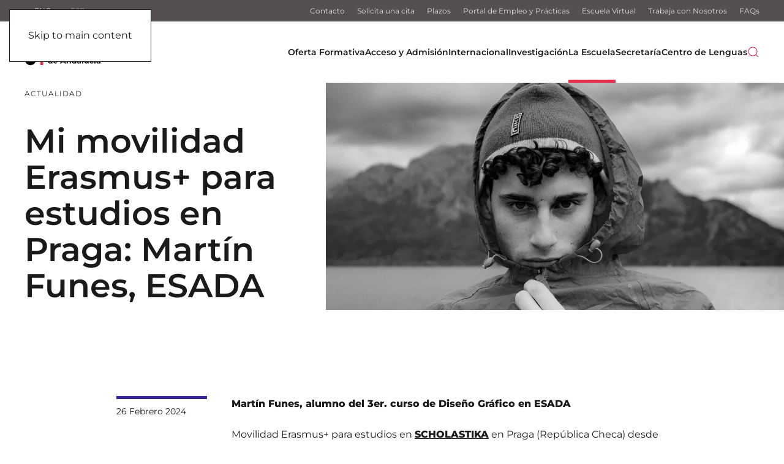

--- FILE ---
content_type: text/html; charset=utf-8
request_url: https://www.esada.es/la-escuela/noticias/792-mi-movilidad-erasmus-para-estudios-en-praga-martin-funes-esada
body_size: 13277
content:
<!DOCTYPE html>
<html lang="es-es" dir="ltr">
    <head>
        <meta name="viewport" content="width=device-width, initial-scale=1">
        <link rel="icon" href="/images/web23/favicon.png" sizes="any">
                <link rel="icon" href="/images/web23/favicon.svg" type="image/svg+xml">
                <link rel="apple-touch-icon" href="/images/web23/touch_icon.png">
        <meta charset="utf-8">
	<meta name="description" content="Estudia las Carreras Oficiales en Diseño (Interiores, Producto, Moda y Gráfico) y el Máster Oficial en Diseño de Videojuegos en Granada.">
	<meta name="generator" content="Joomla! - Open Source Content Management">
	<title>Mi movilidad Erasmus+ para estudios en Praga: Martín Funes, ESADA</title>
	<link href="https://www.esada.es/la-escuela/noticias/792-mi-movilidad-erasmus-para-estudios-en-praga-martin-funes-esada" rel="canonical">
	<link href="https://www.esada.es/busqueda?format=opensearch" rel="search" title="Buscar en ESADA" type="application/opensearchdescription+xml">
	<link href="/favicon.ico" rel="icon" type="image/vnd.microsoft.icon">
<link href="/media/vendor/joomla-custom-elements/css/joomla-alert.min.css?0.4.1" rel="stylesheet">
	<link href="/templates/yootheme/css/theme.25.css?1766149204" rel="stylesheet">
	<link href="/templates/yootheme/css/custom.css?4.5.33" rel="stylesheet">
	<link href="/media/mod_languages/css/template.min.css?8d26c2" rel="stylesheet">
<script src="/media/vendor/jquery/js/jquery.min.js?3.7.1"></script>
	<script src="/media/legacy/js/jquery-noconflict.min.js?504da4"></script>
	<script src="/media/vendor/awesomplete/js/awesomplete.min.js?1.1.7" defer></script>
	<script type="application/json" class="joomla-script-options new">{"joomla.jtext":{"JLIB_JS_AJAX_ERROR_OTHER":"Se ha producido un aborto en la conexión mientras se recuperaban datos de JSON: Código de estado HTTP %s.","JLIB_JS_AJAX_ERROR_PARSE":"Se ha producido un error de análisis mientras se procesaban los siguientes datos de JSON:<br><code style=\"color:inherit;white-space:pre-wrap;padding:0;margin:0;border:0;background:inherit;\">%s<\/code>","ERROR":"Error","MESSAGE":"Mensaje","NOTICE":"Notificación","WARNING":"Advertencia","JCLOSE":"Cerrar","JOK":"OK","JOPEN":"Abrir"},"finder-search":{"url":"\/component\/finder\/?task=suggestions.suggest&amp;format=json&amp;tmpl=component&amp;Itemid=1414"},"system.paths":{"root":"","rootFull":"https:\/\/www.esada.es\/","base":"","baseFull":"https:\/\/www.esada.es\/"},"csrf.token":"88295ca5424b0139eccd0d11866114d1"}</script>
	<script src="/media/system/js/core.min.js?a3d8f8"></script>
	<script src="/media/com_finder/js/finder.min.js?755761" type="module"></script>
	<script src="/media/system/js/messages.min.js?9a4811" type="module"></script>
	<script src="/templates/yootheme/packages/theme-analytics/app/analytics.min.js?4.5.33" defer></script>
	<script src="/templates/yootheme/packages/theme-cookie/app/cookie.min.js?4.5.33" defer></script>
	<script src="/templates/yootheme/vendor/assets/uikit/dist/js/uikit.min.js?4.5.33"></script>
	<script src="/templates/yootheme/vendor/assets/uikit/dist/js/uikit-icons-district.min.js?4.5.33"></script>
	<script src="/templates/yootheme/js/theme.js?4.5.33"></script>
	<script type="application/ld+json">{"@context":"https://schema.org","@graph":[{"@type":"Organization","@id":"https://www.esada.es/#/schema/Organization/base","name":"ESADA - Escuela Superior de Arte y Diseño de Andalucía","url":"https://www.esada.es/"},{"@type":"WebSite","@id":"https://www.esada.es/#/schema/WebSite/base","url":"https://www.esada.es/","name":"ESADA - Escuela Superior de Arte y Diseño de Andalucía","publisher":{"@id":"https://www.esada.es/#/schema/Organization/base"},"potentialAction":{"@type":"SearchAction","target":"https://www.esada.es/busqueda?q={search_term_string}","query-input":"required name=search_term_string"}},{"@type":"WebPage","@id":"https://www.esada.es/#/schema/WebPage/base","url":"https://www.esada.es/la-escuela/noticias/792-mi-movilidad-erasmus-para-estudios-en-praga-martin-funes-esada","name":"Mi movilidad Erasmus+ para estudios en Praga: Martín Funes, ESADA","description":"Estudia las Carreras Oficiales en Diseño (Interiores, Producto, Moda y Gráfico) y el Máster Oficial en Diseño de Videojuegos en Granada.","isPartOf":{"@id":"https://www.esada.es/#/schema/WebSite/base"},"about":{"@id":"https://www.esada.es/#/schema/Organization/base"},"inLanguage":"es-ES"},{"@type":"Article","@id":"https://www.esada.es/#/schema/com_content/article/792","name":"Mi movilidad Erasmus+ para estudios en Praga: Martín Funes, ESADA","headline":"Mi movilidad Erasmus+ para estudios en Praga: Martín Funes, ESADA","inLanguage":"es-ES","thumbnailUrl":"images/actualidad_erasmus/martín_funes/DSC06767.jpg","image":"images/actualidad_erasmus/martín_funes/DSC06767.jpg","dateModified":"2024-02-26T00:00:00+00:00","isPartOf":{"@id":"https://www.esada.es/#/schema/WebPage/base"}}]}</script>
	<script>(window.$load ||= []).push(function(c,n) {try {acceptAllConsent();
loadFacebookPixel();
} catch (e) {console.error(e)} n()});
</script>
	<script>window.yootheme ||= {}; var $theme = yootheme.theme = {"google_analytics":"G-V11XTPYWFT","google_analytics_anonymize":"","cookie":{"mode":"consent","template":"<div class=\"tm-cookie-banner uk-section uk-section-xsmall uk-section-default uk-position-bottom uk-position-fixed\">\n        <div class=\"uk-container uk-container-expand uk-text-center\">\n\n            <p>Utilizamos cookies propias y de terceros para mejorar nuestros servicios mediante el an\u00e1lisis de sus h\u00e1bitos de navegaci\u00f3n. Usted puede aceptar todas las cookies o rechazarlas. Puede obtener m\u00e1s informaci\u00f3n y conocer c\u00f3mo cambiar la configuraci\u00f3n en &nbsp;<a href=\"https:\/\/www.esada.es\/aviso-legal-privacidad\">pol\u00edtica de cookies<\/a>.<\/p>\n                            <button type=\"button\" class=\"js-accept uk-button uk-button-default uk-margin-small-left\" data-uk-toggle=\"target: !.uk-section; animation: true\">Aceptar<\/button>\n            \n                        <button type=\"button\" class=\"js-reject uk-button uk-button-default uk-margin-small-left\" data-uk-toggle=\"target: !.uk-section; animation: true\">Rechazar<\/button>\n            \n        <\/div>\n    <\/div>","position":"bottom"},"i18n":{"close":{"label":"Close"},"totop":{"label":"Back to top"},"marker":{"label":"Open"},"navbarToggleIcon":{"label":"Abrir men\u00fa"},"paginationPrevious":{"label":"Previous page"},"paginationNext":{"label":"Pr\u00f3xima P\u00e1gina"},"searchIcon":{"toggle":"Open Search","submit":"Submit Search"},"slider":{"next":"Next slide","previous":"Previous slide","slideX":"Slide %s","slideLabel":"%s of %s"},"slideshow":{"next":"Next slide","previous":"Previous slide","slideX":"Slide %s","slideLabel":"%s of %s"},"lightboxPanel":{"next":"Next slide","previous":"Previous slide","slideLabel":"%s of %s","close":"Close"}}};</script>
	<script async src="https://www.googletagmanager.com/gtag/js?id=GTM-P94CP83"></script>
<script>
    window.dataLayer = window.dataLayer || [];
    function gtag(){dataLayer.push(arguments);}

    // Google
    gtag('consent', 'default', {
        'ad_storage': 'denied',
        'ad_user_data': 'denied',
        'ad_personalization': 'denied',
        'analytics_storage': 'granted',
        'functionality_storage': 'granted',
        'personalization_storage': 'denied',
        'security_storage': 'granted'
    });


function acceptAllConsent() {
        gtag('consent', 'update', {
            'ad_storage': 'granted',
        'ad_user_data': 'granted',
        'ad_personalization': 'granted',
        'analytics_storage': 'granted',
        'functionality_storage': 'granted',
        'personalization_storage': 'granted',
        'security_storage': 'granted'
        });
        loadGoogleTagManager();

        // Guardar el consentimiento en el almacenamiento local
        localStorage.setItem('consentGiven', 'true');
    }

    function checkConsent() {
        if (localStorage.getItem('consentGiven') === 'true') {
            gtag('consent', 'update', {
                'ad_storage': 'granted',
        'ad_user_data': 'granted',
        'ad_personalization': 'granted',
        'analytics_storage': 'granted',
        'functionality_storage': 'granted',
        'personalization_storage': 'granted',
        'security_storage': 'granted'
            });
            loadGoogleTagManager();
        }
    }

function loadGoogleTagManager() {
        (function(w,d,s,l,i){
            w[l]=w[l]||[];w[l].push({'gtm.start':
                    new Date().getTime(),event:'gtm.js'});
            var f=d.getElementsByTagName(s)[0], j=d.createElement(s),dl=l!='dataLayer'?'&l='+l:'';
            j.async=true;
            j.src='https://www.googletagmanager.com/gtm.js?id='+i+dl;
            f.parentNode.insertBefore(j,f);
        })(window,document,'script','dataLayer','GTM-P94CP83'); // Reemplaza con tu ID de GTM
    }


    gtag('js', new Date());
    gtag('config', 'GTM-P94CP83');
checkConsent();

// Facebook
function loadFacebookPixel() {
        !function(f,b,e,v,n,t,s) {
            if(f.fbq)return; n=f.fbq=function(){n.callMethod?
                n.callMethod.apply(n,arguments):n.queue.push(arguments)};
            if(!f._fbq)f._fbq=n; n.push=n; n.loaded=!0; n.version='2.0';
            n.queue=[];t=b.createElement(e);t.async=!0;
            t.src=v;s=b.getElementsByTagName(e)[0];
            s.parentNode.insertBefore(t,s)
        }(window, document,'script','https://connect.facebook.net/en_US/fbevents.js');
        fbq('init', '327546922951088'); // Insert your pixel ID here.
        fbq('track', 'PageView');
    }
</script>
<!-- Google tag (gtag.js) -->
<script async src="https://www.googletagmanager.com/gtag/js?id=AW-980233884"></script>
<script>
  window.dataLayer = window.dataLayer || [];
  function gtag(){dataLayer.push(arguments);}
  gtag('js', new Date());
  gtag('config', 'AW-980233884');
</script>

    </head>
    <body class="">

        <div class="uk-hidden-visually uk-notification uk-notification-top-left uk-width-auto">
            <div class="uk-notification-message">
                <a href="#tm-main" class="uk-link-reset">Skip to main content</a>
            </div>
        </div>

        
        
        <div class="tm-page">

                        


<header class="tm-header-mobile uk-hidden@m">


        <div uk-sticky show-on-up animation="uk-animation-slide-top" cls-active="uk-navbar-sticky" sel-target=".uk-navbar-container">
    
        <div class="uk-navbar-container">

            <div class="uk-container uk-container-expand">
                <nav class="uk-navbar" uk-navbar="{&quot;align&quot;:&quot;center&quot;,&quot;container&quot;:&quot;.tm-header-mobile &gt; [uk-sticky]&quot;,&quot;boundary&quot;:&quot;.tm-header-mobile .uk-navbar-container&quot;}">

                                        <div class="uk-navbar-left ">

                        
                                                    <a uk-toggle href="#tm-dialog-mobile" class="uk-navbar-toggle">

        
        <div uk-navbar-toggle-icon></div>

        
    </a>
                        
                        
                    </div>
                    
                                        <div class="uk-navbar-center">

                                                    <a href="https://www.esada.es/" aria-label="Volver al Inicio" class="uk-logo uk-navbar-item">
    <img alt="ESADA - Escuela Superior de Arte y Diseño de Andalucía" loading="eager" width="150" height="100%" src="/images/web23/logo23.svg"><img class="uk-logo-inverse" alt="ESADA - Escuela Superior de Arte y Diseño de Andalucía" loading="eager" width="150" height="100%" src="/images/web23/logo23_blanco.svg"></a>
                        
                        
                    </div>
                    
                    
                </nav>
            </div>

        </div>

        </div>
    



    
        <div id="tm-dialog-mobile" class="uk-modal uk-modal-full" uk-modal>
        <div class="uk-modal-dialog uk-flex">

                        <button class="uk-modal-close-full uk-close-large" type="button" uk-close uk-toggle="cls: uk-modal-close-full uk-close-large uk-modal-close-default; mode: media; media: @s"></button>
            
            <div class="uk-modal-body uk-padding-large uk-margin-auto uk-flex uk-flex-column uk-box-sizing-content uk-width-auto@s" uk-height-viewport uk-toggle="{&quot;cls&quot;:&quot;uk-padding-large&quot;,&quot;mode&quot;:&quot;media&quot;,&quot;media&quot;:&quot;@s&quot;}">

                                <div class="uk-margin-auto-bottom">
                    
<div class="uk-grid uk-child-width-1-1" uk-grid>    <div>
<div class="uk-panel" id="module-299">

    
    
<div class="uk-panel mod-languages">

    
    
        <ul class="uk-subnav">
                                            <li >
                    <a style="display: flex !important;" href="/en/the-school/news">
                                                    ENG                                            </a>
                </li>
                                                            <li class="uk-active">
                    <a style="display: flex !important;" href="https://www.esada.es/la-escuela/noticias/792-mi-movilidad-erasmus-para-estudios-en-praga-martin-funes-esada">
                                                    ESP                                            </a>
                </li>
                                    </ul>

    
    
</div>

</div>
</div>    <div>
<div class="uk-panel" id="module-267">

    
    
<ul class="uk-nav uk-nav-default uk-nav-accordion" uk-nav="targets: &gt; .js-accordion">
    
	<li class="item-960 js-accordion uk-parent"><a href>Oferta Formativa <span uk-nav-parent-icon></span></a>
	<ul class="uk-nav-sub">

		<li class="item-1515 uk-nav-header">Catálogo titulaciones</li>
		<li class="item-1431"><a href="/oferta-formativa/estudios">Oferta formativa oficial</a></li>
		<li class="item-1511 uk-nav-header">Grados</li>
		<li class="item-1534"><a href="/oferta-formativa/grado-diseno-de-interiores" class="esada diseno-interiores">Diseño de Interiores</a></li>
		<li class="item-963"><a href="/oferta-formativa/grado-diseno-de-producto" class="esada diseno-producto">Diseño de Producto</a></li>
		<li class="item-964"><a href="/oferta-formativa/grado-diseno-grafico" class="esada diseno-grafico">Diseño Gráfico</a></li>
		<li class="item-965"><a href="/oferta-formativa/grado-diseno-de-moda" class="esada diseno-moda">Diseño de Moda</a></li>
		<li class="item-1512 uk-nav-header">Másteres</li>
		<li class="item-1152"><a href="/oferta-formativa/master-en-diseno-de-videojuegos">Diseño de Videojuegos</a></li>
		<li class="item-1875"><a href="/oferta-formativa/marketing-digital-y-comunicacion-de-moda">Marketing Digital y Comunicación de Moda</a></li>
		<li class="item-1903"><a href="/oferta-formativa/inteligencia-artificial-aplicada-al-diseno">Inteligencia Artificial Aplicada al Diseño</a></li>
		<li class="item-2065 uk-nav-header">Cursos Intensivos</li>
		<li class="item-2066"><a href="/oferta-formativa/iniciacion-al-diseno-editorial">Iniciación al Diseño Editorial</a></li>
		<li class="item-2067"><a href="/oferta-formativa/marketing-digital">Marketing Digital</a></li></ul></li>
	<li class="item-968 js-accordion uk-parent"><a href>Acceso y Admisión <span uk-nav-parent-icon></span></a>
	<ul class="uk-nav-sub">

		<li class="item-1513 uk-nav-header">Grados</li>
		<li class="item-969"><a href="/acceso-y-admision/requisitos-de-acceso">Requisitos de acceso a grados</a></li>
		<li class="item-1432"><a href="/acceso-y-admision/proceso-admision">Proceso de admisión a ESADA</a></li>
		<li class="item-970"><a href="/acceso-y-admision/preparacion-de-las-pruebas-de-acceso">Preparación de pruebas de acceso</a></li>
		<li class="item-976"><a href="/acceso-y-admision/traslado-de-expediente">Traslado de Expediente</a></li>
		<li class="item-1895 uk-nav-header">Másteres</li>
		<li class="item-1508"><a href="/acceso-y-admision/procedimiento-masteres-diseno">Acceso y admisión a másteres</a></li>
		<li class="item-1514 uk-nav-header">Tasas académicas y becas</li>
		<li class="item-1000"><a href="/acceso-y-admision/tasas-academicas-administrativas">Tasas académicas y administrativas</a></li>
		<li class="item-973"><a href="/acceso-y-admision/becas-publicas-mecd-y-adriano">Becas para estudiar diseño</a></li>
		<li class="item-1606 uk-nav-header">Conócenos</li>
		<li class="item-1605"><a href="/solicita-una-cita">Solicita una cita</a></li></ul></li>
	<li class="item-1241 js-accordion uk-parent"><a href>Internacional <span uk-nav-parent-icon></span></a>
	<ul class="uk-nav-sub">

		<li class="item-1433"><a href="/movilidad/movilidad-internacional">Movilidad Internacional</a></li>
		<li class="item-1242"><a href="/movilidad/estudiantes-in">Estudiantes IN</a></li>
		<li class="item-1318"><a href="/movilidad/estudiantes-out">Estudiantes OUT</a></li>
		<li class="item-2031 uk-nav-header">Programa Erasmus BIP</li>
		<li class="item-2032"><a href="/movilidad/bip-2025-nomads-sanctuary">The Nomad’s Sanctuary</a></li>
		<li class="item-2034"><a href="/movilidad/bip-2025-ponencias-virtuales">Ponencias Virtuales</a></li>
		<li class="item-2035"><a href="/movilidad/bip-2025-temas-de-estudio">Temas de Estudio</a></li></ul></li>
	<li class="item-980 js-accordion uk-parent"><a href>Investigación <span uk-nav-parent-icon></span></a>
	<ul class="uk-nav-sub">

		<li class="item-1645"><a href="/investigacion/portal-de-investigacion">Portal de Investigación</a></li>
		<li class="item-1651"><a href="/investigacion/lineas-de-investigacion">Líneas de Investigación</a></li>
		<li class="item-1646"><a href="/investigacion/congresos">Congresos</a></li>
		<li class="item-1653"><a href="/concept">Revista Concept</a></li>
		<li class="item-1655"><a href="/innovacion-docente">Innovación docente</a></li></ul></li>
	<li class="item-990 uk-active js-accordion uk-open uk-parent"><a href>La Escuela <span uk-nav-parent-icon></span></a>
	<ul class="uk-nav-sub">

		<li class="item-1435"><a href="/la-escuela/presentacion">Presentación</a></li>
		<li class="item-987 uk-active"><a href="/la-escuela/noticias">Noticias</a></li>
		<li class="item-1657"><a href="/la-escuela/instalaciones">Instalaciones</a></li>
		<li class="item-1708"><a href="/la-escuela/colaboracion">Colaboración</a></li>
		<li class="item-1721"><a href="/la-escuela/proyectos-alumnos">Proyectos de Alumnos</a></li>
		<li class="item-988"><a href="/la-escuela/eventos">Eventos</a></li>
		<li class="item-1768"><a href="/la-escuela/revista-nido-disenadores-emergentes">Revista Nido: Diseñadores Emergentes</a></li>
		<li class="item-2076"><a href="/la-escuela/calidad">Calidad</a></li>
		<li class="item-1623 uk-nav-header">Servicios</li>
		<li class="item-2075"><a href="/la-escuela/servicios-para-el-alumnado">Servicios para el Alumnado</a></li>
		<li class="item-994"><a href="/la-escuela/unidad-de-orientacion-e-insercion-profesional">Unidad de Orientación e Inserción Profesional</a></li>
		<li class="item-1341"><a href="/la-escuela/carne-de-estudiante-esada">Carné de Estudiante</a></li>
		<li class="item-957"><a href="/la-escuela/biblioteca">Biblioteca</a></li></ul></li>
	<li class="item-1628 js-accordion uk-parent"><a href>Secretaría <span uk-nav-parent-icon></span></a>
	<ul class="uk-nav-sub">

		<li class="item-1629"><a href="/secretaria/administracion">Administración</a></li>
		<li class="item-1630"><a href="/secretaria/plazos">Plazos</a></li>
		<li class="item-1631"><a href="/secretaria/normativa">Normativa</a></li>
		<li class="item-975"><a href="/secretaria/reconocimiento-de-creditos">Reconocimiento de Créditos</a></li></ul></li>
	<li class="item-1383 js-accordion uk-parent"><a href>Centro de Lenguas <span uk-nav-parent-icon></span></a>
	<ul class="uk-nav-sub">

		<li class="item-1626"><a href="/centro-de-lenguas/centro-de-lenguas-de-esada">Centro de Lenguas de ESADA</a></li>
		<li class="item-1624"><a href="/centro-de-lenguas/lenguas-extranjeras">Lenguas Extranjeras</a></li>
		<li class="item-1625"><a href="/centro-de-lenguas/espanol-para-extranjeros">Español para Extranjeros</a></li></ul></li></ul>

</div>
</div>    <div>
<div class="uk-panel" id="module-275">

    
    
<ul class="uk-nav uk-nav-default">
    
	<li class="item-1348"><a href="https://escuelavirtual.esada.es" class="uk-button uk-button-primary">Escuela Virtual</a></li>
	<li class="item-1439"><a href="https://www.esada.es/solicita-una-cita" class="uk-margin-top">Solicita una cita</a></li>
	<li class="item-1440"><a href="https://www.esada.es/trabaja-con-nosotros" class="uk-margin-top-small">Trabaja con nosotros</a></li>
	<li class="item-1441"><a href="https://www.esada.es/preguntas-frecuentes" class="uk-margin-top-small">FAQs</a></li></ul>

</div>
</div>    <div>
<div class="uk-panel" id="module-tm-4">

    
    

    <form id="search-tm-4" action="/busqueda" method="get" role="search" class="uk-search js-finder-searchform uk-search-default uk-width-1-1"><span uk-search-icon></span><input name="q" class="js-finder-search-query uk-search-input" placeholder="Buscar" required aria-label="Buscar" type="search"></form>
    

</div>
</div></div>
                </div>
                
                
            </div>

        </div>
    </div>
    
    

</header>


<div class="tm-toolbar tm-toolbar-default uk-visible@m">
    <div class="uk-container uk-flex uk-flex-middle uk-container-large">

                <div>
            <div class="uk-grid-medium uk-child-width-auto uk-flex-middle" uk-grid="margin: uk-margin-small-top">

                                <div>
<div class="uk-panel uk-align-left" id="module-143">

    
    
<div class="uk-panel mod-languages">

    
    
        <ul class="uk-subnav">
                                            <li >
                    <a style="display: flex !important;" href="/en/the-school/news">
                                                    ENG                                            </a>
                </li>
                                                            <li class="uk-active">
                    <a style="display: flex !important;" href="https://www.esada.es/la-escuela/noticias/792-mi-movilidad-erasmus-para-estudios-en-praga-martin-funes-esada">
                                                    ESP                                            </a>
                </li>
                                    </ul>

    
    
</div>

</div>
</div>
                
                
            </div>
        </div>
        
                <div class="uk-margin-auto-left">
            <div class="uk-grid-medium uk-child-width-auto uk-flex-middle" uk-grid="margin: uk-margin-small-top">
                <div>
<div class="uk-panel" id="module-216">

    
    
<ul class="uk-link-reset uk-subnav" uk-dropnav="{&quot;boundary&quot;:&quot;false&quot;,&quot;container&quot;:&quot;body&quot;}">
    
	<li class="item-955"><a href="/contacto">Contacto</a></li>
	<li class="item-959"><a href="/solicita-una-cita" class="uk-link-reset">Solicita una cita</a></li>
	<li class="item-1909"><a href="/plazos-administrativos">Plazos</a></li>
	<li class="item-1390"><a href="/portal-de-empleo-y-practicas">Portal de Empleo y Prácticas</a></li>
	<li class="item-956"><a href="https://escuelavirtual.esada.es" target="_blank" rel="noopener" class="uk-link-reset">Escuela Virtual</a></li>
	<li class="item-958"><a href="/trabaja-con-nosotros">Trabaja con Nosotros</a></li>
	<li class="item-1384"><a href="/preguntas-frecuentes">FAQs</a></li></ul>

</div>
</div>
            </div>
        </div>
        
    </div>
</div>

<header class="tm-header uk-visible@m">



        <div uk-sticky media="@m" show-on-up animation="uk-animation-slide-top" cls-active="uk-navbar-sticky" sel-target=".uk-navbar-container">
    
        <div class="uk-navbar-container">

            <div class="uk-container uk-container-large">
                <nav class="uk-navbar" uk-navbar="{&quot;align&quot;:&quot;center&quot;,&quot;container&quot;:&quot;.tm-header &gt; [uk-sticky]&quot;,&quot;boundary&quot;:&quot;.tm-header .uk-navbar-container&quot;}">

                                        <div class="uk-navbar-left ">

                                                    <a href="https://www.esada.es/" aria-label="Volver al Inicio" class="uk-logo uk-navbar-item">
    <img alt="ESADA - Escuela Superior de Arte y Diseño de Andalucía" loading="eager" width="150" height="100%" src="/images/web23/logo23.svg"><img class="uk-logo-inverse" alt="ESADA - Escuela Superior de Arte y Diseño de Andalucía" loading="eager" width="150" height="100%" src="/images/web23/logo23_blanco.svg"></a>
                        
                        
                        
                    </div>
                    
                    
                                        <div class="uk-navbar-right">

                                                    
<ul class="uk-navbar-nav" id="module-217">
    
	<li class="item-960 uk-parent"><a role="button">Oferta Formativa</a>
	<div class="uk-drop uk-navbar-dropdown" mode="hover" pos="bottom-center"><div><ul class="uk-nav uk-navbar-dropdown-nav">

		<li class="item-1515 uk-nav-header">Catálogo titulaciones</li>
		<li class="item-1431"><a href="/oferta-formativa/estudios">Oferta formativa oficial</a></li>
		<li class="item-1511 uk-nav-header">Grados</li>
		<li class="item-1534"><a href="/oferta-formativa/grado-diseno-de-interiores" class="esada diseno-interiores">Diseño de Interiores</a></li>
		<li class="item-963"><a href="/oferta-formativa/grado-diseno-de-producto" class="esada diseno-producto">Diseño de Producto</a></li>
		<li class="item-964"><a href="/oferta-formativa/grado-diseno-grafico" class="esada diseno-grafico">Diseño Gráfico</a></li>
		<li class="item-965"><a href="/oferta-formativa/grado-diseno-de-moda" class="esada diseno-moda">Diseño de Moda</a></li>
		<li class="item-1512 uk-nav-header">Másteres</li>
		<li class="item-1152"><a href="/oferta-formativa/master-en-diseno-de-videojuegos">Diseño de Videojuegos</a></li>
		<li class="item-1875"><a href="/oferta-formativa/marketing-digital-y-comunicacion-de-moda">Marketing Digital y Comunicación de Moda</a></li>
		<li class="item-1903"><a href="/oferta-formativa/inteligencia-artificial-aplicada-al-diseno">Inteligencia Artificial Aplicada al Diseño</a></li>
		<li class="item-2065 uk-nav-header">Cursos Intensivos</li>
		<li class="item-2066"><a href="/oferta-formativa/iniciacion-al-diseno-editorial">Iniciación al Diseño Editorial</a></li>
		<li class="item-2067"><a href="/oferta-formativa/marketing-digital">Marketing Digital</a></li></ul></div></div></li>
	<li class="item-968 uk-parent"><a role="button">Acceso y Admisión</a>
	<div class="uk-drop uk-navbar-dropdown" mode="hover" pos="bottom-center"><div><ul class="uk-nav uk-navbar-dropdown-nav">

		<li class="item-1513 uk-nav-header">Grados</li>
		<li class="item-969"><a href="/acceso-y-admision/requisitos-de-acceso">Requisitos de acceso a grados</a></li>
		<li class="item-1432"><a href="/acceso-y-admision/proceso-admision">Proceso de admisión a ESADA</a></li>
		<li class="item-970"><a href="/acceso-y-admision/preparacion-de-las-pruebas-de-acceso">Preparación de pruebas de acceso</a></li>
		<li class="item-976"><a href="/acceso-y-admision/traslado-de-expediente">Traslado de Expediente</a></li>
		<li class="item-1895 uk-nav-header">Másteres</li>
		<li class="item-1508"><a href="/acceso-y-admision/procedimiento-masteres-diseno">Acceso y admisión a másteres</a></li>
		<li class="item-1514 uk-nav-header">Tasas académicas y becas</li>
		<li class="item-1000"><a href="/acceso-y-admision/tasas-academicas-administrativas">Tasas académicas y administrativas</a></li>
		<li class="item-973"><a href="/acceso-y-admision/becas-publicas-mecd-y-adriano">Becas para estudiar diseño</a></li>
		<li class="item-1606 uk-nav-header">Conócenos</li>
		<li class="item-1605"><a href="/solicita-una-cita">Solicita una cita</a></li></ul></div></div></li>
	<li class="item-1241 uk-parent"><a role="button">Internacional</a>
	<div class="uk-drop uk-navbar-dropdown" mode="hover" pos="bottom-center"><div><ul class="uk-nav uk-navbar-dropdown-nav">

		<li class="item-1433"><a href="/movilidad/movilidad-internacional">Movilidad Internacional</a></li>
		<li class="item-1242"><a href="/movilidad/estudiantes-in">Estudiantes IN</a></li>
		<li class="item-1318"><a href="/movilidad/estudiantes-out">Estudiantes OUT</a></li>
		<li class="item-2031 uk-nav-header">Programa Erasmus BIP</li>
		<li class="item-2032"><a href="/movilidad/bip-2025-nomads-sanctuary">The Nomad’s Sanctuary</a></li>
		<li class="item-2034"><a href="/movilidad/bip-2025-ponencias-virtuales">Ponencias Virtuales</a></li>
		<li class="item-2035"><a href="/movilidad/bip-2025-temas-de-estudio">Temas de Estudio</a></li></ul></div></div></li>
	<li class="item-980 uk-parent"><a role="button">Investigación</a>
	<div class="uk-drop uk-navbar-dropdown" mode="hover" pos="bottom-center"><div><ul class="uk-nav uk-navbar-dropdown-nav">

		<li class="item-1645"><a href="/investigacion/portal-de-investigacion">Portal de Investigación</a></li>
		<li class="item-1651"><a href="/investigacion/lineas-de-investigacion">Líneas de Investigación</a></li>
		<li class="item-1646"><a href="/investigacion/congresos">Congresos</a></li>
		<li class="item-1653"><a href="/concept">Revista Concept</a></li>
		<li class="item-1655"><a href="/innovacion-docente">Innovación docente</a></li></ul></div></div></li>
	<li class="item-990 uk-active uk-parent"><a role="button">La Escuela</a>
	<div class="uk-drop uk-navbar-dropdown" mode="hover" pos="bottom-center"><div><ul class="uk-nav uk-navbar-dropdown-nav">

		<li class="item-1435"><a href="/la-escuela/presentacion">Presentación</a></li>
		<li class="item-987 uk-active"><a href="/la-escuela/noticias">Noticias</a></li>
		<li class="item-1657"><a href="/la-escuela/instalaciones">Instalaciones</a></li>
		<li class="item-1708"><a href="/la-escuela/colaboracion">Colaboración</a></li>
		<li class="item-1721"><a href="/la-escuela/proyectos-alumnos">Proyectos de Alumnos</a></li>
		<li class="item-988"><a href="/la-escuela/eventos">Eventos</a></li>
		<li class="item-1768"><a href="/la-escuela/revista-nido-disenadores-emergentes">Revista Nido: Diseñadores Emergentes</a></li>
		<li class="item-2076"><a href="/la-escuela/calidad">Calidad</a></li>
		<li class="item-1623 uk-nav-header">Servicios</li>
		<li class="item-2075"><a href="/la-escuela/servicios-para-el-alumnado">Servicios para el Alumnado</a></li>
		<li class="item-994"><a href="/la-escuela/unidad-de-orientacion-e-insercion-profesional">Unidad de Orientación e Inserción Profesional</a></li>
		<li class="item-1341"><a href="/la-escuela/carne-de-estudiante-esada">Carné de Estudiante</a></li>
		<li class="item-957"><a href="/la-escuela/biblioteca">Biblioteca</a></li></ul></div></div></li>
	<li class="item-1628 uk-parent"><a role="button">Secretaría</a>
	<div class="uk-drop uk-navbar-dropdown" mode="hover" pos="bottom-center"><div><ul class="uk-nav uk-navbar-dropdown-nav">

		<li class="item-1629"><a href="/secretaria/administracion">Administración</a></li>
		<li class="item-1630"><a href="/secretaria/plazos">Plazos</a></li>
		<li class="item-1631"><a href="/secretaria/normativa">Normativa</a></li>
		<li class="item-975"><a href="/secretaria/reconocimiento-de-creditos">Reconocimiento de Créditos</a></li></ul></div></div></li>
	<li class="item-1383 uk-parent"><a role="button">Centro de Lenguas</a>
	<div class="uk-drop uk-navbar-dropdown" mode="hover" pos="bottom-center"><div><ul class="uk-nav uk-navbar-dropdown-nav">

		<li class="item-1626"><a href="/centro-de-lenguas/centro-de-lenguas-de-esada">Centro de Lenguas de ESADA</a></li>
		<li class="item-1624"><a href="/centro-de-lenguas/lenguas-extranjeras">Lenguas Extranjeras</a></li>
		<li class="item-1625"><a href="/centro-de-lenguas/espanol-para-extranjeros">Español para Extranjeros</a></li></ul></div></div></li></ul>

                        
                                                    

    <a class="uk-navbar-toggle" id="module-tm-3" href="#search-tm-3-search" uk-search-icon uk-toggle></a>

    <div uk-modal id="search-tm-3-search" class="uk-modal">
        <div class="uk-modal-dialog uk-modal-body">

            
            
                <form id="search-tm-3" action="/busqueda" method="get" role="search" class="uk-search js-finder-searchform uk-width-1-1 uk-search-medium"><span uk-search-icon></span><input name="q" class="js-finder-search-query uk-search-input" placeholder="Buscar" required aria-label="Buscar" type="search" autofocus></form>
                
            
        </div>
    </div>


                        
                    </div>
                    
                </nav>
            </div>

        </div>

        </div>
    







</header>

            
            

            <main id="tm-main" >

                
                <div id="system-message-container" aria-live="polite"></div>

                <!-- Builder #template-hNCrdukb --><style class="uk-margin-remove-adjacent">@media (max-width: 959px){#template-hNCrdukb\#0.uk-container-item-padding-remove-right{width: 100%; margin-right: 0;}}</style>
<div class="uk-section-default uk-section uk-padding-remove-vertical">
    
        
        
        
            
                                <div class="uk-container uk-container-large uk-container-expand-right">                
                    <div class="uk-grid tm-grid-expand uk-grid-margin" uk-grid>
<div class="uk-grid-item-match uk-flex-middle uk-width-2-5@m uk-flex-first@m uk-visible@m">
    
        
            
            
                        <div class="uk-panel uk-width-1-1">            
                
                    
<div class="uk-h6 uk-text-primary uk-visible@m">        <a class="el-link uk-link-reset" href="#7" uk-scroll>Actualidad</a>    </div>
<h1 class="uk-heading-small uk-margin-medium uk-width-xlarge@l uk-text-left@m uk-text-center uk-visible@m">        Mi movilidad Erasmus+ para estudios en Praga: Martín Funes, ESADA    </h1>
                
                        </div>            
        
    
</div>
<div class="uk-width-3-5@m uk-flex-first">
    
        
            
            
            
                
                    
<div class="uk-margin uk-container-item-padding-remove-right" id="template-hNCrdukb#0">
        <picture>
<source type="image/webp" srcset="/templates/yootheme/cache/52/DSC06767-527b3cb0.webp 768w, /templates/yootheme/cache/5e/DSC06767-5e453414.webp 1024w, /templates/yootheme/cache/26/DSC06767-26e4b9f3.webp 1210w, /templates/yootheme/cache/f9/DSC06767-f90d10a1.webp 1366w, /templates/yootheme/cache/1b/DSC06767-1b9071d7.webp 1600w, /templates/yootheme/cache/eb/DSC06767-ebc3b93e.webp 1920w, /templates/yootheme/cache/12/DSC06767-12f85b83.webp 2420w" sizes="(min-width: 1210px) 1210px">
<img src="/templates/yootheme/cache/25/DSC06767-257ab9cc.jpeg" width="1210" height="600" class="el-image" alt loading="lazy">
</picture>    
    
</div>
                
            
        
    
</div></div>
                                </div>                
            
        
    
</div>
<div class="uk-section-default uk-section uk-section-large">
    
        
        
        
            
                                <div class="uk-container uk-container-small">                
                    <div class="uk-grid tm-grid-expand uk-grid-large uk-margin-large" uk-grid>
<div class="uk-width-1-5@m">
    
        
            
            
            
                
                    
<div class="uk-h6 uk-text-primary uk-margin-remove-vertical uk-text-left@m uk-text-center uk-hidden@m">        <a class="el-link uk-link-reset" href="#7" uk-scroll>Actualidad</a>    </div>
<div class="uk-heading-small uk-margin-small uk-width-large uk-margin-auto uk-text-left@m uk-text-center uk-hidden@m">        Mi movilidad Erasmus+ para estudios en Praga: Martín Funes, ESADA    </div><div class="uk-divider-small uk-text-left@m uk-text-center uk-margin-remove-vertical"></div><div class="uk-panel uk-text-small uk-margin-small uk-text-left@m uk-text-center">26 Febrero 2024</div>
                
            
        
    
</div>
<div class="uk-width-4-5@m">
    
        
            
            
            
                
                    <div class="uk-panel uk-margin"><p><strong>Martín Funes, alumno del 3er. curso de Diseño Gráfico en ESADA</strong></p>
<p>Movilidad Erasmus+ para estudios en <a href="https://scholastika.cz/en" target="_blank" rel="noopener"><strong>SCHOLASTIKA</strong></a>&nbsp;en Praga (República Checa) desde septiembre 2023 a enero de 2024.</p>
<p><a href="https://scholastika.cz/en" target="_blank" rel="noopener"><img src="/images/actualidad_erasmus/Daniela_Qui%C3%B1ones/scholastika_logo_kruh_300.jpg" alt="scholastika logo kruh 300" width="257" height="102"><br></a></p>
<p><img src="/images/actualidad_erasmus/mart%C3%ADn_funes/CF959812-E0EB-419C-8F1B-C6291762B6A4_1_105_c.jpeg" alt="CF959812 E0EB 419C 8F1B C6291762B6A4 1 105 c" width="768" height="1024"></p>
<p>Empecé mi experiencia con mucha ilusión y expectación por vivir lo que llevaba esperando durante muchos años.</p>
<p>Al principio no conocía a nadie, así que aproveché para pasear por la ciudad y hacer fotos. No tuve dificultades para empezar a hacer amigos, pues la ventana de mi habitación daba directamente al patio de la residencia y cada vez que salía alguien a fumar, aprovechaba para hablar con él. Mis primeros conocidos fueron internacionales y, con el tiempo, empecé a conocer a los españoles que iban llegando a Praga, éramos como 600.</p>
<p>Al principio se forman grupos muy grandes en los que suele ser difícil profundizar en las relaciones, ya que suelen ser muy superficiales y hay pocas ocasiones para hacerlo. Es cuestión de tiempo saber quiénes son las personas más afines a ti y empezar a acotar los grupos.</p>
<p>Comencé con la mentalidad de tener un Erasmus tranquilo, desarrollarme como diseñador y fotógrafo, hacer contactos, viajar, vivir nuevas experiencias, aprender inglés y evolucionar como persona. Finalmente, todo eso se cumplió, aunque de tranquilo no tuvo nada; he salido más de fiesta que días ha tenido el año.</p>
<p><img src="/images/actualidad_erasmus/mart%C3%ADn_funes/5EF4C1D9-E4F0-4177-BCE8-55DDD8D7112B_1_105_c.jpeg" alt="5EF4C1D9 E4F0 4177 BCE8 55DDD8D7112B 1 105 c" width="768" height="1024"></p>
<p>En cuanto a la universidad, he salido encantado de haber estudiado en Scholastika. Tienen una metodología parecida a ESADA. Centran las asignaturas en un proyecto principal y los profesores se adaptan a ello. Dan mucha libertad creativa y la exigencia de trabajo para los Erasmus es baja, lo cual está bien para aprovechar y disfrutar de Praga. Además, tienen unas instalaciones increíbles y profesores súper preparados. Los profesores hablan muy bien inglés, aunque las clases son en checo, por lo que solo te obligan a ir a las prácticas.</p>
<p>No he tenido el Erasmus más viajero, pues no he sentido la necesidad de viajar cada fin de semana gracias a la cantidad de planes que ofrece Praga. Aun así, he conocido Viena, Bucarest, Salzburgo, Berlín y algunos pueblos de Chequia.</p>
<p>En conclusión, he pasado buenas y malas experiencias. He conocido gente que me ha cambiado la vida y me llevaré para siempre, visitado lugares que jamás hubiese pensado ver, me he conocido a mí mismo y desarrollado como persona, diseñador y fotógrafo. El Erasmus te presenta muchos problemas que debes afrontar solo, y esa es la mejor manera de evolucionar. Animo a todo el mundo a vivir esta experiencia, no os lo penséis.</p>
<p><img src="/images/actualidad_erasmus/mart%C3%ADn_funes/7C457ECC-79FC-417C-9550-D09C0CB97A3C_1_102_o.jpg" alt="7C457ECC 79FC 417C 9550 D09C0CB97A3C 1 102 o" width="1000" height="1333"><br><img src="/images/actualidad_erasmus/mart%C3%ADn_funes/3BCCD886-B89D-4E74-9F10-F4658407FB69_1_105_c.jpeg" alt="3BCCD886 B89D 4E74 9F10 F4658407FB69 1 105 c" width="769" height="1024"><br><img src="/images/actualidad_erasmus/mart%C3%ADn_funes/80B9207E-3C3C-4222-9C8D-AFE3FFF848EF_1_105_c.jpeg" alt="80B9207E 3C3C 4222 9C8D AFE3FFF848EF 1 105 c" width="768" height="1024"><br><img src="/images/actualidad_erasmus/mart%C3%ADn_funes/B9B0BA06-2DF8-4345-AF4B-6D72F699DF71_1_105_c.jpeg" alt="B9B0BA06 2DF8 4345 AF4B 6D72F699DF71 1 105 c" width="768" height="1024"><br><img src="/images/actualidad_erasmus/mart%C3%ADn_funes/3CFCE898-7B2A-40E4-B17E-8EDFB21B01A6_1_105_c.jpeg" alt="3CFCE898 7B2A 40E4 B17E 8EDFB21B01A6 1 105 c" width="769" height="1365"><br><img src="/images/actualidad_erasmus/mart%C3%ADn_funes/EA393027-05B8-46AD-8B5B-04769B136970_1_105_c.jpeg" alt="EA393027 05B8 46AD 8B5B 04769B136970 1 105 c" width="768" height="1024"><br><img src="/images/actualidad_erasmus/mart%C3%ADn_funes/DSC06767.jpg" alt="DSC06767" width="1001" height="1501"><br><img src="/images/actualidad_erasmus/mart%C3%ADn_funes/1F8AD40C-9658-4182-8FFA-2EE63EED9B68_1_105_c.jpeg" alt="1F8AD40C 9658 4182 8FFA 2EE63EED9B68 1 105 c" width="768" height="1024"><br><img src="/images/actualidad_erasmus/mart%C3%ADn_funes/DSC07203.jpg" alt="DSC07203" width="1001" height="667"><br><img src="/images/actualidad_erasmus/mart%C3%ADn_funes/DSC06762.jpg" alt="DSC06762" width="1000" height="629"><br><img src="/images/actualidad_erasmus/mart%C3%ADn_funes/DSC06836_copia.jpg" alt="DSC06836 copia" width="1000" height="1500"><br><img src="/images/actualidad_erasmus/mart%C3%ADn_funes/DSC06886_copia.jpg" alt="DSC06886 copia" width="1001" height="1582"><br><img src="/images/actualidad_erasmus/mart%C3%ADn_funes/DSC06900_copia.jpg" alt="DSC06900 copia" width="1000" height="603"></p></div>
                
            
        
    
</div></div>
                                </div>                
            
        
    
</div>
<div class="uk-section-default uk-section uk-padding-remove-vertical">
    
        
        
        
            
                
                    <div class="uk-grid tm-grid-expand uk-child-width-1-1 uk-grid-margin">
<div class="uk-width-1-1@m">
    
        
            
            
            
                
                    
<div class="uk-margin uk-text-left">
    
        <div class="uk-grid uk-child-width-1-2 uk-child-width-1-4@m uk-grid-small" uk-grid>                <div>
<div class="el-item uk-inverse-light">
        <a class="uk-flex-1 uk-inline-clip uk-link-toggle" href="/actualidad/952-nuestra-alumna-gana-el-concurso-del-instituto-cervantes-de-praga-por-su-cartel-conmemorativo-del-20o-aniversario">    
        
            
<picture>
<source type="image/webp" srcset="/templates/yootheme/cache/da/portada_maria_cervantes-dab4d326.webp 768w, /templates/yootheme/cache/66/portada_maria_cervantes-66adf646.webp 800w, /templates/yootheme/cache/b3/portada_maria_cervantes-b3c1f9ac.webp 1024w, /templates/yootheme/cache/e3/portada_maria_cervantes-e3ce43c8.webp 1080w" sizes="(min-width: 800px) 800px">
<img src="/templates/yootheme/cache/1a/portada_maria_cervantes-1a9346d8.jpeg" width="800" height="600" alt loading="lazy" class="el-image uk-transition-opaque">
</picture>

            
            
                        <div class="uk-position-bottom-left uk-overlay-default"><div class="uk-overlay uk-padding-large uk-margin-remove-first-child">
<div class="el-meta uk-text-emphasis uk-margin-small-top">18 Noviembre 2025</div>
<h3 class="el-title uk-h4 uk-margin-remove-top uk-margin-remove-bottom">        Nuestra alumna gana el concurso del Instituto Cervantes de Praga por su cartel conmemorativo del 20º aniversario    </h3>



</div></div>            
        
        </a>    
</div></div>                <div>
<div class="el-item uk-inverse-light">
        <a class="uk-flex-1 uk-inline-clip uk-link-toggle" href="/actualidad/948-celebra-los-erasmusdays-2025-en-esada-living-the-international-dream">    
        
            
<picture>
<source type="image/webp" srcset="/templates/yootheme/cache/cf/ESADA%20Erasmus%20Days%202025-cfaac6d2.webp 768w, /templates/yootheme/cache/73/ESADA%20Erasmus%20Days%202025-73b3e3b2.webp 800w, /templates/yootheme/cache/56/ESADA%20Erasmus%20Days%202025-56740d9e.webp 1024w, /templates/yootheme/cache/4f/ESADA%20Erasmus%20Days%202025-4f4924a7.webp 1209w" sizes="(min-width: 800px) 800px">
<img src="/templates/yootheme/cache/c6/ESADA%20Erasmus%20Days%202025-c6cb71ab.png" width="800" height="600" alt loading="lazy" class="el-image uk-transition-opaque">
</picture>

            
            
                        <div class="uk-position-bottom-left uk-overlay-default"><div class="uk-overlay uk-padding-large uk-margin-remove-first-child">
<div class="el-meta uk-text-emphasis uk-margin-small-top">02 Octubre 2025</div>
<h3 class="el-title uk-h4 uk-margin-remove-top uk-margin-remove-bottom">        Celebra los #ErasmusDays 2025 en ESADA: "Living the International Dream"    </h3>



</div></div>            
        
        </a>    
</div></div>                <div>
<div class="el-item uk-inverse-light">
        <a class="uk-flex-1 uk-inline-clip uk-link-toggle" href="/actualidad/947-horario-y-acceso-al-streaming-de-las-defensas-tfg-de-septiembre-de-2025">    
        
            
<picture>
<source type="image/webp" srcset="/templates/yootheme/cache/c6/destacada_defensa_tfg-c6541586.webp 768w, /templates/yootheme/cache/7a/destacada_defensa_tfg-7a4d30e6.webp 800w, /templates/yootheme/cache/ea/destacada_defensa_tfg-eae0a9cd.webp 1024w, /templates/yootheme/cache/ba/destacada_defensa_tfg-baef13a9.webp 1080w" sizes="(min-width: 800px) 800px">
<img src="/templates/yootheme/cache/bb/destacada_defensa_tfg-bb83538b.jpeg" width="800" height="600" alt loading="lazy" class="el-image uk-transition-opaque">
</picture>

            
            
                        <div class="uk-position-bottom-left uk-overlay-default"><div class="uk-overlay uk-padding-large uk-margin-remove-first-child">
<div class="el-meta uk-text-emphasis uk-margin-small-top">16 Septiembre 2025</div>
<h3 class="el-title uk-h4 uk-margin-remove-top uk-margin-remove-bottom">        Horario y acceso al streaming de las defensas TFG de septiembre de 2025    </h3>



</div></div>            
        
        </a>    
</div></div>                <div>
<div class="el-item uk-inverse-light">
        <a class="uk-flex-1 uk-inline-clip uk-link-toggle" href="/actualidad/943-esada-celebra-su-primer-hackathon-despedida-creativa-al-grado-en-diseno-de-producto">    
        
            
<picture>
<source type="image/webp" srcset="/templates/yootheme/cache/fc/portada_hackaton-fc3cf0ab.webp 768w, /templates/yootheme/cache/40/portada_hackaton-4025d5cb.webp 800w, /templates/yootheme/cache/b5/portada_hackaton-b535cd8d.webp 1024w, /templates/yootheme/cache/e5/portada_hackaton-e53a77e9.webp 1080w" sizes="(min-width: 800px) 800px">
<img src="/templates/yootheme/cache/1e/portada_hackaton-1ed604bb.jpeg" width="800" height="600" alt loading="lazy" class="el-image uk-transition-opaque">
</picture>

            
            
                        <div class="uk-position-bottom-left uk-overlay-default"><div class="uk-overlay uk-padding-large uk-margin-remove-first-child">
<div class="el-meta uk-text-emphasis uk-margin-small-top">24 Julio 2025</div>
<h3 class="el-title uk-h4 uk-margin-remove-top uk-margin-remove-bottom">        ESADA celebra su primer Hackathon: despedida creativa al grado en Diseño de Producto    </h3>



</div></div>            
        
        </a>    
</div></div>                <div>
<div class="el-item uk-inverse-light">
        <a class="uk-flex-1 uk-inline-clip uk-link-toggle" href="/actualidad/934-horario-y-acceso-al-streaming-de-las-defensas-tfm-de-julio-de-2025">    
        
            
<picture>
<source type="image/webp" srcset="/templates/yootheme/cache/55/tfm_2023-55537a19.webp 768w, /templates/yootheme/cache/e9/tfm_2023-e94a5f79.webp 800w, /templates/yootheme/cache/ac/tfm_2023-aca7c520.webp 1024w, /templates/yootheme/cache/d6/tfm_2023-d65269ae.webp 1366w, /templates/yootheme/cache/0b/tfm_2023-0b0b8112.webp 1440w" sizes="(min-width: 800px) 800px">
<img src="/templates/yootheme/cache/4e/tfm_2023-4efb30ad.png" width="800" height="600" alt loading="lazy" class="el-image uk-transition-opaque">
</picture>

            
            
                        <div class="uk-position-bottom-left uk-overlay-default"><div class="uk-overlay uk-padding-large uk-margin-remove-first-child">
<div class="el-meta uk-text-emphasis uk-margin-small-top">03 Julio 2025</div>
<h3 class="el-title uk-h4 uk-margin-remove-top uk-margin-remove-bottom">        Horario y acceso al streaming de las defensas TFM de julio de 2025    </h3>



</div></div>            
        
        </a>    
</div></div>                <div>
<div class="el-item uk-inverse-light">
        <a class="uk-flex-1 uk-inline-clip uk-link-toggle" href="/actualidad/933-horario-y-acceso-al-streaming-de-las-defensas-tfg-de-junio-de-2025">    
        
            
<picture>
<source type="image/webp" srcset="/templates/yootheme/cache/c6/destacada_defensa_tfg-c6541586.webp 768w, /templates/yootheme/cache/7a/destacada_defensa_tfg-7a4d30e6.webp 800w, /templates/yootheme/cache/ea/destacada_defensa_tfg-eae0a9cd.webp 1024w, /templates/yootheme/cache/ba/destacada_defensa_tfg-baef13a9.webp 1080w" sizes="(min-width: 800px) 800px">
<img src="/templates/yootheme/cache/bb/destacada_defensa_tfg-bb83538b.jpeg" width="800" height="600" alt loading="lazy" class="el-image uk-transition-opaque">
</picture>

            
            
                        <div class="uk-position-bottom-left uk-overlay-default"><div class="uk-overlay uk-padding-large uk-margin-remove-first-child">
<div class="el-meta uk-text-emphasis uk-margin-small-top">20 Junio 2025</div>
<h3 class="el-title uk-h4 uk-margin-remove-top uk-margin-remove-bottom">        Horario y acceso al streaming de las defensas TFG de junio de 2025    </h3>



</div></div>            
        
        </a>    
</div></div>                <div>
<div class="el-item uk-inverse-light">
        <a class="uk-flex-1 uk-inline-clip uk-link-toggle" href="/actualidad/921-premios-en-diseno-conoce-los-dieline-awards">    
        
            
<picture>
<source type="image/webp" srcset="/templates/yootheme/cache/c3/botella_destacada_dieline-c3b8720a.webp 768w, /templates/yootheme/cache/7f/botella_destacada_dieline-7fa1576a.webp 800w, /templates/yootheme/cache/ed/botella_destacada_dieline-edfad6f9.webp 1024w, /templates/yootheme/cache/bd/botella_destacada_dieline-bdf56c9d.webp 1080w" sizes="(min-width: 800px) 800px">
<img src="/templates/yootheme/cache/8c/botella_destacada_dieline-8c267243.jpeg" width="800" height="600" alt loading="lazy" class="el-image uk-transition-opaque">
</picture>

            
            
                        <div class="uk-position-bottom-left uk-overlay-default"><div class="uk-overlay uk-padding-large uk-margin-remove-first-child">
<div class="el-meta uk-text-emphasis uk-margin-small-top">29 Marzo 2025</div>
<h3 class="el-title uk-h4 uk-margin-remove-top uk-margin-remove-bottom">        Premios en diseño: ¡Conoce los Dieline Awards!    </h3>



</div></div>            
        
        </a>    
</div></div>                <div>
<div class="el-item uk-inverse-light">
        <a class="uk-flex-1 uk-inline-clip uk-link-toggle" href="/actualidad/803-becas-para-estudiantes-de-grados-y-masteres-en-eeaass-curso-2025-2026">    
        
            
<picture>
<source type="image/webp" srcset="/templates/yootheme/cache/46/IMG_5859-46821a4a.webp 768w, /templates/yootheme/cache/fa/IMG_5859-fa9b3f2a.webp 800w, /templates/yootheme/cache/39/IMG_5859-39b961ef.webp 1024w, /templates/yootheme/cache/ba/IMG_5859-ba73ddca.webp 1366w, /templates/yootheme/cache/67/IMG_5859-672a3576.webp 1440w" sizes="(min-width: 800px) 800px">
<img src="/templates/yootheme/cache/23/IMG_5859-23619c21.jpeg" width="800" height="600" alt loading="lazy" class="el-image uk-transition-opaque">
</picture>

            
            
                        <div class="uk-position-bottom-left uk-overlay-default"><div class="uk-overlay uk-padding-large uk-margin-remove-first-child">
<div class="el-meta uk-text-emphasis uk-margin-small-top">24 Marzo 2025</div>
<h3 class="el-title uk-h4 uk-margin-remove-top uk-margin-remove-bottom">        Becas para estudiantes de grados y másteres en EEAASS curso 2025-2026    </h3>



</div></div>            
        
        </a>    
</div></div>                </div>
    
</div>
                
            
        
    
</div></div>
                
            
        
    
</div>

                
            </main>

            

                        <footer>
                <!-- Builder #footer -->
<div class="uk-section-primary uk-section">
    
        
        
        
            
                                <div class="uk-container">                
                    <div class="uk-grid tm-grid-expand uk-child-width-1-1 uk-grid-margin">
<div class="uk-width-1-1">
    
        
            
            
            
                
                    <div>
<div class="uk-panel" id="module-353">

    
    <div class="uk-margin-xlarge uk-margin-remove-bottom uk-container uk-container-xlarge"><div class="uk-grid tm-grid-expand uk-grid-large uk-grid-divider" uk-grid>
<div class="uk-width-1-3@s uk-width-1-3@m">
    
        
            
            
            
                
                    
<h3 class="uk-h4 uk-margin-medium uk-margin-remove-bottom">        <span class="uk-heading-divider">Estamos en contacto</span>    </h3><div class="uk-panel uk-margin">C/ Trinidad, 4 - Granada</div>
<ul class="uk-list contacto_pie">        <li class="el-item">

    <div class="uk-child-width-expand uk-grid-small" uk-grid>        <div class="uk-width-small uk-text-break">
            
            
<div class="el-title uk-margin-remove">Teléfono</div>
            
        </div>        <div>

            
            <div class="el-content uk-panel"><p><a class="llamada_tlf" href="tel:+34958292844">+34 958 29 28 44</a></p></div>
                                    
        </div>
    </div>
</li>
        <li class="el-item">

    <div class="uk-child-width-expand uk-grid-small" uk-grid>        <div class="uk-width-small uk-text-break">
            
            
<div class="el-title uk-margin-remove">WhatsApp</div>
            
        </div>        <div>

            
            <div class="el-content uk-panel"><p><a class="envio_whatsapp" target="_blank" href="https://api.whatsapp.com/send?phone=34631355584">+34 631 35 55 84</a></p></div>
                                    
        </div>
    </div>
</li>
        <li class="el-item">

    <div class="uk-child-width-expand uk-grid-small" uk-grid>        <div class="uk-width-small uk-text-break">
            
            
<div class="el-title uk-margin-remove">Email</div>
            
        </div>        <div>

            
            <div class="el-content uk-panel"><p><a class="envio_email" href="mailto:info@esada.es" target="_blank">info@esada.es</a></p></div>
                                    
        </div>
    </div>
</li>
    </ul>
<div class="noreferrer uk-margin uk-text-center" uk-scrollspy="target: [uk-scrollspy-class];">    <ul class="uk-child-width-auto uk-grid-medium uk-flex-inline uk-flex-middle" uk-grid>
            <li class="el-item">
<a class="el-link uk-icon-button" href="https://www.instagram.com/esadagrx/" target="_blank" rel="noreferrer"><span uk-icon="icon: instagram;"></span></a></li>
            <li class="el-item">
<a class="el-link uk-icon-button" href="https://www.facebook.com/esadagrx" target="_blank" rel="noreferrer"><span uk-icon="icon: facebook;"></span></a></li>
            <li class="el-item">
<a class="el-link uk-icon-button" href="https://x.com/esadagrx" target="_blank" rel="noreferrer"><span uk-icon="icon: x;"></span></a></li>
            <li class="el-item">
<a class="el-link uk-icon-button" href="https://www.youtube.com/@esadagrx" target="_blank" rel="noreferrer"><span uk-icon="icon: youtube;"></span></a></li>
    
    </ul></div>
                
            
        
    
</div>
<div class="uk-width-1-3@s uk-width-1-3@m">
    
        
            
            
            
                
                    
<h3 class="uk-h4 uk-margin-medium uk-margin-remove-bottom">        <span class="uk-heading-divider">Horario de apertura</span>    </h3>
<ul class="uk-list">        <li class="el-item">

    <div class="uk-child-width-expand uk-grid-small" uk-grid>        <div class="uk-width-small uk-text-break">
            
            
<div class="el-title uk-margin-remove">Lunes a viernes</div>
            
        </div>        <div>

            
            <div class="el-content uk-panel"><p>8:00 - 21:00 horas</p></div>
                                    
        </div>
    </div>
</li>
        <li class="el-item">

    <div class="uk-child-width-expand uk-grid-small" uk-grid>        <div class="uk-width-small uk-text-break">
            
            
<div class="el-title uk-margin-remove">Sábados</div>
            
        </div>        <div>

            
            <div class="el-content uk-panel"><p>9:00 - 14:00 horas</p></div>
                                    
        </div>
    </div>
</li>
    </ul>
<h3 class="uk-h4 uk-margin-medium uk-margin-remove-bottom">        <span class="uk-heading-divider">Próximos festivos</span>    </h3>
<div class="uk-panel">
    
    

<dl class="uk-description-list-horizontal uk-margin-top">
        <dt>02/03 </dt>
    <dd>Día de la Comunidad Educativa</dd>
        <dt>30/03  al 03/04</dt>
    <dd>Semana Santa</dd>
        <dt>01/05 </dt>
    <dd>Día del Trabajador</dd>
    </dl>

</div>
                
            
        
    
</div>
<div class="uk-width-1-3@s uk-width-1-3@m">
    
        
            
            
            
                
                    
<div class="uk-panel">
    
    
<ul class="offcanvas-top-menu uk-nav uk-nav-default">
    
	<li class="item-955"><a href="/contacto">Contacto</a></li>
	<li class="item-959"><a href="/solicita-una-cita" class="uk-link-reset">Solicita una cita</a></li>
	<li class="item-1909"><a href="/plazos-administrativos">Plazos</a></li>
	<li class="item-1390"><a href="/portal-de-empleo-y-practicas">Portal de Empleo y Prácticas</a></li>
	<li class="item-956"><a href="https://escuelavirtual.esada.es" target="_blank" rel="noopener" class="uk-link-reset">Escuela Virtual</a></li>
	<li class="item-958"><a href="/trabaja-con-nosotros">Trabaja con Nosotros</a></li>
	<li class="item-1384"><a href="/preguntas-frecuentes">FAQs</a></li></ul>

</div>
                
            
        
    
</div></div></div><div class="uk-grid-margin uk-container uk-container-small"><div class="uk-grid tm-grid-expand uk-child-width-1-1">
<div class="uk-width-1-1@m">
    
        
            
            
            
                
                    
<div class="uk-margin">
    
        <div class="uk-grid uk-child-width-1-3 uk-child-width-1-6@m uk-grid-match" uk-grid>                <div>
<div class="el-item uk-flex uk-flex-column">
        <a class="uk-flex-1 uk-panel uk-margin-remove-first-child uk-link-toggle" href="https://www.acles.es/index.php" target="_blank">    
        
            
                
            
            
                                

    
                <img src="/images/contenido-estatico/pie-pagina/logo_acles.svg" width="150" height="150em" alt="Acles" loading="lazy" class="el-image">        
        
    
                
                
                    

        
        
        
    
        
        
        
        
        

                
                
            
        
        </a>    
</div></div>
                <div>
<div class="el-item uk-flex uk-flex-column">
        <a class="uk-flex-1 uk-panel uk-margin-remove-first-child uk-link-toggle" href="https://www.alte.org/" target="_blank">    
        
            
                
            
            
                                

    
                <img src="/images/contenido-estatico/pie-pagina/logo_alte.svg" width="150" height="150em" alt="Alte" loading="lazy" class="el-image">        
        
    
                
                
                    

        
        
        
    
        
        
        
        
        

                
                
            
        
        </a>    
</div></div>
                <div>
<div class="el-item uk-flex uk-flex-column">
        <a class="uk-flex-1 uk-panel uk-margin-remove-first-child uk-link-toggle" href="https://www.clubmarketinggranada.org/" target="_blank">    
        
            
                
            
            
                                

    
                <img src="/images/contenido-estatico/pie-pagina/logo_club_marketing.svg" width="150" height="150em" alt="Club de Marketing" loading="lazy" class="el-image">        
        
    
                
                
                    

        
        
        
    
        
        
        
        
        

                
                
            
        
        </a>    
</div></div>
                <div>
<div class="el-item uk-flex uk-flex-column">
        <a class="uk-flex-1 uk-panel uk-margin-remove-first-child uk-link-toggle" href="https://www.camaragranada.org/" target="_blank">    
        
            
                
            
            
                                

    
                <img src="/images/contenido-estatico/pie-pagina/logo_camara_comercio.svg" width="150" height="150em" alt="Cámara de comercio" loading="lazy" class="el-image">        
        
    
                
                
                    

        
        
        
    
        
        
        
        
        

                
                
            
        
        </a>    
</div></div>
                <div>
<div class="el-item uk-flex uk-flex-column">
        <a class="uk-flex-1 uk-panel uk-margin-remove-first-child uk-link-toggle" href="https://www.juntadeandalucia.es/" target="_blank">    
        
            
                
            
            
                                

    
                <img src="/images/contenido-estatico/pie-pagina/logo_junta_andalucia.svg" width="150" height="150em" alt="Junta de Andalucía" loading="lazy" class="el-image">        
        
    
                
                
                    

        
        
        
    
        
        
        
        
        

                
                
            
        
        </a>    
</div></div>
                <div>
<div class="el-item uk-flex uk-flex-column">
        <a class="uk-flex-1 uk-panel uk-margin-remove-first-child uk-link-toggle" href="https://erasmus-plus.ec.europa.eu/es" target="_blank">    
        
            
                
            
            
                                

    
                <img src="/images/contenido-estatico/pie-pagina/logo_erasmus.svg" width="150" height="150em" alt="Erasmus+" loading="lazy" class="el-image">        
        
    
                
                
                    

        
        
        
    
        
        
        
        
        

                
                
            
        
        </a>    
</div></div>
                </div>
    
</div>
                
            
        
    
</div></div></div><div class="uk-grid tm-grid-expand uk-child-width-1-1 uk-grid-margin">
<div class="uk-width-1-1@m">
    
        
            
            
            
                
                    
<div class="uk-panel uk-align-left">
    
    
<div class="uk-panel mod-languages">

    
    
        <ul class="uk-subnav">
                                            <li >
                    <a style="display: flex !important;" href="/en/the-school/news">
                                                    ENG                                            </a>
                </li>
                                                            <li class="uk-active">
                    <a style="display: flex !important;" href="https://www.esada.es/la-escuela/noticias/792-mi-movilidad-erasmus-para-estudios-en-praga-martin-funes-esada">
                                                    ESP                                            </a>
                </li>
                                    </ul>

    
    
</div>

</div>
                
            
        
    
</div></div><div class="uk-grid tm-grid-expand uk-child-width-1-1 uk-grid-margin uk-margin-remove-bottom">
<div class="uk-width-1-1@m">
    
        
            
            
            
                
                    
<div class="uk-panel uk-margin-small uk-text-center">
    
    
<ul class="nav menu uk-nav uk-nav-default">
    
	<li class="item-197"><a href="/aviso-legal-privacidad">Aviso Legal y Politica de Privacidad</a></li></ul>

</div>
                
            
        
    
</div></div>
</div>
</div>
                
            
        
    
</div></div>
                                </div>                
            
        
    
</div>            </footer>
            
        </div>

        
        

    </body>
</html>


--- FILE ---
content_type: text/css
request_url: https://www.esada.es/templates/yootheme/css/custom.css?4.5.33
body_size: 807
content:
/* Paste this css to your style sheet file or under head tag */
/* This only works with JavaScript,
if it's not present, don't show loader */

.no-icon::before {
    content: none !important;
}

.uk-search-icon {
    color: #E82E4D;
}

.uk-search-icon:hover {
    color: #ec4964;
}

.uk-button-white {
    background: white;
    text-transform: uppercase;
    font-weight: bold;
}

.uk-button-white:hover {
    background: #eeeeee;
}

.banner_portfolio {
    color: white;
    text-shadow: -1px 1px 10px #000000;
}

.acordeon-asignaturas {
    border-left: 3px solid #ccc;
    padding-left: 15px;
    font-size: 0.8rem;
}

.acordeon-asignaturas * {
    font-size: 0.8rem !important;
}


figure {
    background: #f6f6f6;
    margin: 50px 0;
}

figure > figcaption {
    padding: 0 20px 20px 20px;
    font-size: 80%;
}

.lang-inline li a {
    display: inline!important;
    transition: .1s ease-in-out;
    transition-property: color,background-color,border-color,box-shadow;
    font-size: 14px;
    font-weight: 400;
}

.nombreprofesor {
    background-color: #39299B;
    padding: 10px;
}

.nombreproyecto {
    background-color: #39299B;
    padding: 10px 20px;
}

.leermas {
    background: rgba(255,255,255,0);
    background: -moz-linear-gradient(top, rgba(255,255,255,0) 0%, rgba(255,255,255,1) 100%);
    background: -webkit-gradient(left top, left bottom, color-stop(0%, rgba(255,255,255,0)), color-stop(100%, rgba(255,255,255,1)));
    background: -webkit-linear-gradient(top, rgba(255,255,255,0) 0%, rgba(255,255,255,1) 100%);
    background: -o-linear-gradient(top, rgba(255,255,255,0) 0%, rgba(255,255,255,1) 100%);
    background: -ms-linear-gradient(top, rgba(255,255,255,0) 0%, rgba(255,255,255,1) 100%);
    background: linear-gradient(to bottom, rgba(255,255,255,0) 0%, rgba(255,255,255,1) 100%);
    filter: progid:DXImageTransform.Microsoft.gradient( startColorstr='#ffffff', endColorstr='#ffffff', GradientType=0 );
    z-index: 10;
    margin-top: -200px!important;
    position: relative;
    height: 200px;
}

.leermas a {
    margin-top: 150px!important;
}

#navidad video.uk-cover {
    position: absolute;
    left: 70%;
}

.mod-languages ul li {
    padding-left: 0px;
}

.captchaContainer {
    width: 140px;
    height: 60px;
}

#captcha {
    height: 50px;
}

.rotate {
    width: inherit!important;
    margin: 0!important;
    PADDING: 0;
}

--- FILE ---
content_type: image/svg+xml
request_url: https://www.esada.es/images/web23/logo23_blanco.svg
body_size: 19887
content:
<?xml version="1.0" encoding="utf-8"?>
<!-- Generator: Adobe Illustrator 24.2.0, SVG Export Plug-In . SVG Version: 6.00 Build 0)  -->
<svg version="1.1" id="Capa_1" xmlns="http://www.w3.org/2000/svg" xmlns:xlink="http://www.w3.org/1999/xlink" x="0px" y="0px"
	 viewBox="0 0 1068 316" style="enable-background:new 0 0 1068 316;" xml:space="preserve">
<style type="text/css">
	.st0{fill:#56AE32;}
	.st1{fill:#FFFFFF;}
	.st2{fill:#E82E4D;}
</style>
<path class="st1" d="M133.95,248.79v-29.91H92.78l0,29.05c0,12.82-9.64,23.44-21.94,24.17c-0.48,0.03-0.95,0.04-1.42,0.04
	c-12.88,0-23.36-10.48-23.36-23.36l0-75.11c0-0.83,0.68-1.51,1.51-1.51l86.37,0l0-104.78c0-7.4-1.24-14.63-3.67-21.5
	c-9.1-25.73-33.56-43.02-60.85-43.02S17.67,20.15,8.57,45.89C6.13,52.76,4.9,60,4.9,67.39l0,181.4c0,27.3,17.29,51.75,43.02,60.85
	c6.88,2.44,14.11,3.67,21.5,3.67s14.63-1.24,21.5-3.67C116.66,300.54,133.95,276.09,133.95,248.79z M46.06,67.39
	c0-12.88,10.48-23.36,23.36-23.36c0.47,0,0.95,0.01,1.42,0.04c12.3,0.73,21.94,11.35,21.94,24.17l0,61.24
	c0,0.83-0.68,1.51-1.51,1.51l-43.69,0c-0.83,0-1.51-0.68-1.51-1.51L46.06,67.39z"/>
<g>
	<path class="st1" d="M325.2,65.47v11.72h-48.86V14.08h47.69V25.8h-33.18v13.7h29.3v11.36h-29.3v14.61H325.2z"/>
	<path class="st1" d="M339.98,76.42c-3.85-0.99-6.91-2.24-9.2-3.74l4.69-10.1c2.16,1.38,4.78,2.51,7.84,3.38
		c3.07,0.87,6.07,1.31,9.02,1.31c5.95,0,8.93-1.47,8.93-4.42c0-1.38-0.81-2.37-2.43-2.97c-1.62-0.6-4.12-1.11-7.48-1.53
		c-3.97-0.6-7.24-1.29-9.83-2.07c-2.58-0.78-4.82-2.16-6.72-4.15s-2.84-4.81-2.84-8.47c0-3.07,0.89-5.78,2.66-8.16
		c1.77-2.37,4.36-4.22,7.75-5.54c3.39-1.32,7.41-1.98,12.04-1.98c3.43,0,6.84,0.38,10.23,1.13c3.39,0.75,6.21,1.79,8.43,3.11
		l-4.69,10.01c-4.27-2.4-8.93-3.61-13.97-3.61c-3.01,0-5.26,0.42-6.76,1.26c-1.5,0.84-2.25,1.92-2.25,3.25
		c0,1.5,0.81,2.55,2.43,3.16c1.62,0.6,4.21,1.17,7.75,1.71c3.97,0.66,7.21,1.37,9.74,2.12c2.52,0.75,4.72,2.12,6.58,4.1
		c1.86,1.98,2.79,4.75,2.79,8.29c0,3.01-0.9,5.68-2.7,8.02c-1.8,2.34-4.43,4.16-7.89,5.46c-3.46,1.29-7.56,1.94-12.31,1.94
		C347.77,77.91,343.83,77.41,339.98,76.42z"/>
	<path class="st1" d="M392.86,74.71c-4.12-2.13-7.33-5.09-9.65-8.88c-2.31-3.79-3.47-8.08-3.47-12.89c0-4.81,1.16-9.11,3.47-12.89
		c2.31-3.79,5.53-6.75,9.65-8.88c4.12-2.13,8.76-3.2,13.93-3.2c5.11,0,9.57,1.07,13.39,3.2c3.82,2.13,6.6,5.18,8.34,9.15
		l-10.91,5.86c-2.52-4.45-6.16-6.67-10.91-6.67c-3.67,0-6.7,1.2-9.11,3.61c-2.4,2.4-3.61,5.68-3.61,9.83c0,4.15,1.2,7.42,3.61,9.83
		c2.4,2.4,5.44,3.61,9.11,3.61c4.81,0,8.44-2.22,10.91-6.67l10.91,5.95c-1.74,3.85-4.52,6.85-8.34,9.02
		c-3.82,2.16-8.28,3.25-13.39,3.25C401.62,77.91,396.97,76.84,392.86,74.71z"/>
	<path class="st1" d="M485.49,28.68v48.5h-13.34v-5.77c-1.86,2.1-4.09,3.71-6.67,4.82c-2.58,1.11-5.38,1.67-8.38,1.67
		c-6.37,0-11.42-1.83-15.15-5.5c-3.73-3.67-5.59-9.11-5.59-16.32V28.68h14.06v25.33c0,7.81,3.28,11.72,9.83,11.72
		c3.37,0,6.07-1.1,8.11-3.29c2.04-2.19,3.06-5.45,3.06-9.78V28.68H485.49z"/>
	<path class="st1" d="M545.8,56.9h-36.69c0.66,3.01,2.22,5.38,4.69,7.12c2.46,1.74,5.53,2.61,9.2,2.61c2.52,0,4.76-0.38,6.72-1.13
		c1.95-0.75,3.77-1.94,5.45-3.56l7.48,8.11c-4.57,5.23-11.24,7.84-20.01,7.84c-5.47,0-10.31-1.07-14.52-3.2
		c-4.21-2.13-7.45-5.09-9.74-8.88c-2.29-3.79-3.43-8.08-3.43-12.89c0-4.75,1.13-9.03,3.38-12.85c2.25-3.82,5.35-6.79,9.29-8.92
		c3.94-2.13,8.34-3.2,13.21-3.2c4.75,0,9.04,1.02,12.89,3.07c3.85,2.04,6.87,4.97,9.06,8.79c2.19,3.82,3.29,8.25,3.29,13.3
		C546.07,53.29,545.98,54.56,545.8,56.9z M512.9,41.3c-2.16,1.8-3.49,4.27-3.97,7.39h23.89c-0.48-3.06-1.8-5.51-3.97-7.35
		c-2.16-1.83-4.81-2.75-7.93-2.75C517.73,38.6,515.06,39.5,512.9,41.3z"/>
	<path class="st1" d="M555.45,10.29h14.06v66.89h-14.06V10.29z"/>
	<path class="st1" d="M619.46,33.33c4.03,3.58,6.04,8.97,6.04,16.18v27.68h-13.16v-6.04c-2.65,4.51-7.57,6.76-14.79,6.76
		c-3.73,0-6.96-0.63-9.69-1.89c-2.74-1.26-4.82-3-6.27-5.23c-1.44-2.22-2.16-4.75-2.16-7.57c0-4.51,1.7-8.05,5.09-10.64
		c3.39-2.58,8.64-3.88,15.73-3.88h11.18c0-3.06-0.93-5.42-2.79-7.08c-1.86-1.65-4.66-2.48-8.38-2.48c-2.58,0-5.12,0.41-7.62,1.22
		s-4.61,1.91-6.36,3.29l-5.05-9.83c2.64-1.86,5.82-3.3,9.51-4.33c3.7-1.02,7.5-1.53,11.4-1.53
		C609.66,27.96,615.43,29.75,619.46,33.33z M607.47,66.77c1.86-1.11,3.18-2.75,3.97-4.91V56.9h-9.65c-5.77,0-8.66,1.89-8.66,5.68
		c0,1.8,0.71,3.23,2.12,4.28c1.41,1.05,3.35,1.58,5.81,1.58C603.47,68.44,605.6,67.89,607.47,66.77z"/>
	<path class="st1" d="M670.98,76.24c-4.66-1.35-8.4-3.11-11.22-5.27l4.96-11c2.71,1.98,5.92,3.58,9.65,4.78
		c3.73,1.2,7.45,1.8,11.18,1.8c4.15,0,7.21-0.62,9.2-1.85c1.98-1.23,2.98-2.87,2.98-4.91c0-1.5-0.59-2.75-1.76-3.74
		c-1.17-0.99-2.68-1.79-4.51-2.39c-1.83-0.6-4.31-1.26-7.44-1.98c-4.81-1.14-8.75-2.28-11.81-3.43c-3.07-1.14-5.7-2.98-7.89-5.5
		c-2.19-2.52-3.29-5.89-3.29-10.1c0-3.67,0.99-6.99,2.98-9.96c1.98-2.98,4.97-5.33,8.97-7.08c4-1.74,8.88-2.62,14.65-2.62
		c4.03,0,7.96,0.48,11.81,1.44c3.85,0.96,7.21,2.34,10.1,4.15l-4.51,11.09c-5.83-3.3-11.66-4.96-17.49-4.96
		c-4.09,0-7.11,0.66-9.06,1.98c-1.95,1.32-2.93,3.07-2.93,5.23c0,2.16,1.13,3.77,3.38,4.82c2.25,1.05,5.69,2.09,10.32,3.11
		c4.81,1.14,8.75,2.29,11.81,3.43c3.06,1.14,5.69,2.95,7.89,5.41c2.19,2.47,3.29,5.8,3.29,10.01c0,3.61-1.01,6.9-3.02,9.87
		c-2.01,2.97-5.03,5.33-9.06,7.08c-4.03,1.74-8.92,2.61-14.69,2.61C680.46,78.27,675.64,77.59,670.98,76.24z"/>
	<path class="st1" d="M770.1,28.68v48.5h-13.34v-5.77c-1.86,2.1-4.09,3.71-6.67,4.82c-2.58,1.11-5.38,1.67-8.38,1.67
		c-6.37,0-11.42-1.83-15.15-5.5c-3.73-3.67-5.59-9.11-5.59-16.32V28.68h14.06v25.33c0,7.81,3.27,11.72,9.83,11.72
		c3.37,0,6.07-1.1,8.11-3.29c2.04-2.19,3.07-5.45,3.07-9.78V28.68H770.1z"/>
	<path class="st1" d="M824.15,31.07c3.7,2.07,6.59,4.99,8.7,8.75c2.1,3.76,3.16,8.13,3.16,13.12c0,4.99-1.05,9.36-3.16,13.12
		c-2.1,3.76-5,6.67-8.7,8.75c-3.7,2.07-7.8,3.11-12.31,3.11c-6.19,0-11.06-1.95-14.6-5.86v22.63h-14.06V28.68h13.43v5.59
		c3.49-4.21,8.57-6.31,15.24-6.31C816.35,27.96,820.45,29,824.15,31.07z M818.29,62.72c2.31-2.43,3.47-5.69,3.47-9.78
		c0-4.09-1.16-7.35-3.47-9.78c-2.31-2.43-5.27-3.65-8.88-3.65c-3.61,0-6.57,1.22-8.88,3.65c-2.31,2.43-3.47,5.7-3.47,9.78
		c0,4.09,1.16,7.35,3.47,9.78c2.31,2.43,5.27,3.65,8.88,3.65C813.02,66.37,815.98,65.15,818.29,62.72z"/>
	<path class="st1" d="M892.62,56.9h-36.69c0.66,3.01,2.22,5.38,4.69,7.12c2.46,1.74,5.53,2.61,9.2,2.61c2.52,0,4.76-0.38,6.72-1.13
		c1.95-0.75,3.77-1.94,5.45-3.56l7.48,8.11c-4.57,5.23-11.24,7.84-20.01,7.84c-5.47,0-10.31-1.07-14.51-3.2
		c-4.21-2.13-7.45-5.09-9.74-8.88s-3.43-8.08-3.43-12.89c0-4.75,1.13-9.03,3.38-12.85c2.25-3.82,5.35-6.79,9.29-8.92
		c3.94-2.13,8.34-3.2,13.21-3.2c4.75,0,9.04,1.02,12.89,3.07c3.85,2.04,6.87,4.97,9.06,8.79c2.19,3.82,3.29,8.25,3.29,13.3
		C892.89,53.29,892.8,54.56,892.62,56.9z M859.72,41.3c-2.16,1.8-3.49,4.27-3.97,7.39h23.89c-0.48-3.06-1.8-5.51-3.97-7.35
		c-2.16-1.83-4.81-2.75-7.93-2.75C864.55,38.6,861.88,39.5,859.72,41.3z"/>
	<path class="st1" d="M922.51,29.76c2.85-1.2,6.14-1.8,9.87-1.8v12.98c-1.56-0.12-2.61-0.18-3.16-0.18c-4.03,0-7.18,1.13-9.47,3.38
		c-2.29,2.25-3.43,5.63-3.43,10.14v22.9h-14.06v-48.5h13.43v6.4C917.38,32.74,919.65,30.97,922.51,29.76z"/>
	<path class="st1" d="M941.48,19.67c-1.62-1.5-2.43-3.37-2.43-5.59c0-2.22,0.81-4.09,2.43-5.59c1.62-1.5,3.73-2.25,6.31-2.25
		c2.58,0,4.69,0.72,6.31,2.16s2.43,3.25,2.43,5.41c0,2.34-0.81,4.28-2.43,5.82c-1.62,1.53-3.73,2.3-6.31,2.3
		C945.21,21.92,943.11,21.17,941.48,19.67z M940.76,28.68h14.06v48.5h-14.06V28.68z"/>
	<path class="st1" d="M977.23,74.71c-4.06-2.13-7.23-5.09-9.51-8.88s-3.43-8.08-3.43-12.89c0-4.81,1.14-9.11,3.43-12.89
		s5.46-6.75,9.51-8.88c4.06-2.13,8.64-3.2,13.75-3.2s9.68,1.07,13.7,3.2c4.03,2.13,7.18,5.09,9.47,8.88
		c2.28,3.79,3.43,8.08,3.43,12.89c0,4.81-1.14,9.11-3.43,12.89c-2.29,3.79-5.44,6.75-9.47,8.88c-4.03,2.13-8.6,3.2-13.7,3.2
		S981.29,76.84,977.23,74.71z M999.86,62.72c2.31-2.43,3.47-5.69,3.47-9.78c0-4.09-1.16-7.35-3.47-9.78
		c-2.31-2.43-5.27-3.65-8.88-3.65c-3.61,0-6.58,1.22-8.92,3.65c-2.34,2.43-3.52,5.7-3.52,9.78c0,4.09,1.17,7.35,3.52,9.78
		s5.32,3.65,8.92,3.65C994.58,66.37,997.54,65.15,999.86,62.72z"/>
	<path class="st1" d="M1047.19,29.76c2.85-1.2,6.14-1.8,9.87-1.8v12.98c-1.56-0.12-2.61-0.18-3.16-0.18c-4.03,0-7.18,1.13-9.47,3.38
		c-2.29,2.25-3.43,5.63-3.43,10.14v22.9h-14.06v-48.5h13.43v6.4C1042.07,32.74,1044.33,30.97,1047.19,29.76z"/>
	<path class="st1" d="M324.75,118.48v66.89h-13.43v-5.59c-3.49,4.21-8.54,6.31-15.15,6.31c-4.57,0-8.7-1.02-12.4-3.07
		c-3.7-2.04-6.6-4.96-8.7-8.75c-2.1-3.79-3.16-8.17-3.16-13.16c0-4.99,1.05-9.38,3.16-13.16c2.1-3.79,5-6.7,8.7-8.75
		c3.7-2.04,7.83-3.07,12.4-3.07c6.19,0,11.03,1.95,14.51,5.86v-23.53H324.75z M307.44,170.9c2.34-2.43,3.52-5.69,3.52-9.78
		c0-4.09-1.17-7.35-3.52-9.78c-2.34-2.43-5.29-3.65-8.83-3.65c-3.61,0-6.58,1.22-8.93,3.65c-2.34,2.43-3.52,5.7-3.52,9.78
		c0,4.09,1.17,7.35,3.52,9.78s5.32,3.65,8.93,3.65C302.15,174.55,305.09,173.34,307.44,170.9z"/>
	<path class="st1" d="M384.97,165.09h-36.69c0.66,3.01,2.22,5.38,4.69,7.12c2.46,1.74,5.53,2.61,9.2,2.61
		c2.52,0,4.76-0.38,6.72-1.13c1.95-0.75,3.77-1.94,5.45-3.56l7.48,8.11c-4.57,5.23-11.24,7.84-20.01,7.84
		c-5.47,0-10.31-1.07-14.52-3.2c-4.21-2.13-7.45-5.09-9.74-8.88c-2.29-3.79-3.43-8.08-3.43-12.89c0-4.75,1.13-9.03,3.38-12.85
		c2.25-3.82,5.35-6.79,9.29-8.92c3.94-2.13,8.34-3.2,13.21-3.2c4.75,0,9.04,1.02,12.89,3.07c3.85,2.04,6.87,4.97,9.06,8.79
		c2.19,3.82,3.29,8.25,3.29,13.3C385.24,161.48,385.15,162.74,384.97,165.09z M352.06,149.49c-2.16,1.8-3.49,4.27-3.97,7.39h23.89
		c-0.48-3.06-1.8-5.51-3.97-7.35c-2.16-1.83-4.81-2.75-7.93-2.75C356.9,146.79,354.23,147.69,352.06,149.49z"/>
	<path class="st1" d="M462.68,171.85h-29.3l-5.59,13.52h-14.97l28.13-63.11h14.42l28.22,63.11h-15.33L462.68,171.85z M458.08,160.76
		l-10.01-24.16l-10.01,24.16H458.08z"/>
	<path class="st1" d="M509.43,137.95c2.85-1.2,6.14-1.8,9.87-1.8v12.98c-1.56-0.12-2.61-0.18-3.16-0.18c-4.03,0-7.18,1.13-9.47,3.38
		c-2.28,2.25-3.43,5.63-3.43,10.14v22.9h-14.06v-48.5h13.43v6.4C504.3,140.92,506.57,139.15,509.43,137.95z"/>
	<path class="st1" d="M560.68,183.03c-1.38,1.02-3.08,1.79-5.09,2.3s-4.13,0.77-6.36,0.77c-5.77,0-10.23-1.47-13.39-4.42
		c-3.16-2.94-4.73-7.27-4.73-12.98v-19.92h-7.48v-10.82h7.48v-11.81h14.06v11.81h12.08v10.82h-12.08v19.74
		c0,2.04,0.53,3.62,1.58,4.73c1.05,1.11,2.54,1.67,4.46,1.67c2.22,0,4.12-0.6,5.68-1.8L560.68,183.03z"/>
	<path class="st1" d="M614.32,165.09h-36.69c0.66,3.01,2.22,5.38,4.69,7.12c2.46,1.74,5.53,2.61,9.2,2.61
		c2.52,0,4.76-0.38,6.72-1.13c1.95-0.75,3.77-1.94,5.45-3.56l7.48,8.11c-4.57,5.23-11.24,7.84-20.01,7.84
		c-5.47,0-10.31-1.07-14.51-3.2c-4.21-2.13-7.45-5.09-9.74-8.88s-3.43-8.08-3.43-12.89c0-4.75,1.13-9.03,3.38-12.85
		c2.25-3.82,5.35-6.79,9.29-8.92c3.94-2.13,8.34-3.2,13.21-3.2c4.75,0,9.04,1.02,12.89,3.07c3.85,2.04,6.87,4.97,9.06,8.79
		c2.19,3.82,3.29,8.25,3.29,13.3C614.59,161.48,614.5,162.74,614.32,165.09z M581.41,149.49c-2.16,1.8-3.49,4.27-3.97,7.39h23.89
		c-0.48-3.06-1.8-5.51-3.97-7.35c-2.16-1.83-4.81-2.75-7.93-2.75C586.25,146.79,583.58,147.69,581.41,149.49z"/>
	<path class="st1" d="M697.62,136.87l-21.91,51.48c-2.22,5.59-4.97,9.53-8.25,11.81c-3.28,2.28-7.23,3.43-11.85,3.43
		c-2.52,0-5.02-0.39-7.48-1.17c-2.46-0.78-4.48-1.86-6.04-3.25l5.14-10.01c1.08,0.96,2.33,1.71,3.74,2.25
		c1.41,0.54,2.81,0.81,4.19,0.81c1.92,0,3.49-0.47,4.69-1.4c1.2-0.93,2.28-2.48,3.25-4.64l0.18-0.45l-21.01-48.86h14.52l13.61,32.91
		l13.7-32.91H697.62z"/>
	<path class="st1" d="M729.89,122.26h28.67c6.85,0,12.91,1.31,18.17,3.92c5.26,2.61,9.34,6.3,12.26,11.04
		c2.91,4.75,4.37,10.28,4.37,16.59c0,6.31-1.46,11.84-4.37,16.59c-2.92,4.75-7,8.43-12.26,11.04c-5.26,2.61-11.31,3.92-18.17,3.92
		h-28.67V122.26z M757.84,173.38c6.31,0,11.34-1.76,15.1-5.27c3.76-3.52,5.63-8.28,5.63-14.29c0-6.01-1.88-10.77-5.63-14.29
		c-3.76-3.52-8.79-5.27-15.1-5.27H744.5v39.13H757.84z"/>
	<path class="st1" d="M804.09,127.85c-1.62-1.5-2.43-3.37-2.43-5.59c0-2.22,0.81-4.09,2.43-5.59c1.62-1.5,3.73-2.25,6.31-2.25
		c2.58,0,4.69,0.72,6.31,2.16s2.43,3.25,2.43,5.41c0,2.34-0.81,4.28-2.43,5.82c-1.62,1.53-3.73,2.3-6.31,2.3
		C807.82,130.11,805.71,129.36,804.09,127.85z M803.37,136.87h14.06v48.5h-14.06V136.87z"/>
	<path class="st1" d="M835.01,184.6c-3.85-0.99-6.91-2.24-9.2-3.74l4.69-10.1c2.16,1.38,4.78,2.51,7.84,3.38
		c3.06,0.87,6.07,1.31,9.01,1.31c5.95,0,8.93-1.47,8.93-4.42c0-1.38-0.81-2.37-2.43-2.97c-1.62-0.6-4.12-1.11-7.48-1.53
		c-3.97-0.6-7.24-1.29-9.83-2.07c-2.58-0.78-4.82-2.16-6.72-4.15c-1.89-1.98-2.84-4.81-2.84-8.47c0-3.07,0.89-5.78,2.66-8.16
		c1.77-2.37,4.36-4.22,7.75-5.54c3.4-1.32,7.41-1.98,12.04-1.98c3.43,0,6.84,0.38,10.23,1.13c3.39,0.75,6.21,1.79,8.43,3.11
		l-4.69,10.01c-4.27-2.4-8.92-3.61-13.97-3.61c-3.01,0-5.26,0.42-6.76,1.26c-1.5,0.84-2.25,1.92-2.25,3.25
		c0,1.5,0.81,2.55,2.43,3.16c1.62,0.6,4.21,1.17,7.75,1.71c3.97,0.66,7.21,1.37,9.74,2.12c2.52,0.75,4.72,2.12,6.58,4.1
		c1.86,1.98,2.79,4.75,2.79,8.29c0,3.01-0.9,5.68-2.7,8.02c-1.8,2.34-4.43,4.16-7.89,5.46c-3.46,1.29-7.56,1.94-12.31,1.94
		C842.8,186.09,838.86,185.6,835.01,184.6z"/>
	<path class="st1" d="M925.62,165.09h-36.69c0.66,3.01,2.22,5.38,4.69,7.12c2.46,1.74,5.53,2.61,9.2,2.61
		c2.52,0,4.76-0.38,6.72-1.13c1.95-0.75,3.77-1.94,5.45-3.56l7.48,8.11c-4.57,5.23-11.24,7.84-20.01,7.84
		c-5.47,0-10.31-1.07-14.51-3.2c-4.21-2.13-7.45-5.09-9.74-8.88s-3.43-8.08-3.43-12.89c0-4.75,1.13-9.03,3.38-12.85
		c2.25-3.82,5.35-6.79,9.29-8.92c3.94-2.13,8.34-3.2,13.21-3.2c4.75,0,9.04,1.02,12.89,3.07c3.85,2.04,6.87,4.97,9.06,8.79
		c2.19,3.82,3.29,8.25,3.29,13.3C925.89,161.48,925.8,162.74,925.62,165.09z M892.71,149.49c-2.16,1.8-3.49,4.27-3.97,7.39h23.89
		c-0.48-3.06-1.8-5.51-3.97-7.35c-2.16-1.83-4.81-2.75-7.93-2.75C897.55,146.79,894.88,147.69,892.71,149.49z"/>
	<path class="st1" d="M979.3,141.56c3.7,3.61,5.54,8.96,5.54,16.05v27.77h-14.06v-25.6c0-3.85-0.84-6.72-2.52-8.61
		c-1.68-1.89-4.12-2.84-7.3-2.84c-3.55,0-6.37,1.1-8.47,3.29c-2.1,2.19-3.16,5.45-3.16,9.78v23.98h-14.06v-48.5h13.43v5.68
		c1.86-2.04,4.18-3.62,6.94-4.73c2.76-1.11,5.8-1.67,9.11-1.67C970.75,136.15,975.61,137.95,979.3,141.56z M962.63,129.97
		c-1.23-0.63-2.6-1.49-4.1-2.57c-0.96-0.72-1.76-1.26-2.39-1.62c-0.63-0.36-1.25-0.54-1.85-0.54c-1.26,0-2.29,0.44-3.07,1.31
		c-0.78,0.87-1.2,2.12-1.26,3.74h-7.12c0.12-4.03,1.13-7.23,3.02-9.6c1.89-2.37,4.4-3.56,7.53-3.56c1.56,0,2.96,0.32,4.19,0.95
		c1.23,0.63,2.63,1.52,4.19,2.66c0.96,0.72,1.76,1.26,2.39,1.62c0.63,0.36,1.25,0.54,1.85,0.54c1.2,0,2.21-0.44,3.02-1.31
		c0.81-0.87,1.25-2.06,1.31-3.56h7.12c-0.12,3.91-1.13,7.03-3.02,9.38c-1.89,2.34-4.4,3.52-7.53,3.52
		C965.29,130.92,963.86,130.6,962.63,129.97z"/>
	<path class="st1" d="M1007.43,182.89c-4.06-2.13-7.23-5.09-9.51-8.88s-3.43-8.08-3.43-12.89c0-4.81,1.14-9.11,3.43-12.89
		s5.46-6.75,9.51-8.88c4.06-2.13,8.64-3.2,13.75-3.2s9.68,1.07,13.7,3.2c4.03,2.13,7.18,5.09,9.47,8.88
		c2.28,3.79,3.43,8.08,3.43,12.89c0,4.81-1.14,9.11-3.43,12.89c-2.29,3.79-5.44,6.75-9.47,8.88c-4.03,2.13-8.6,3.2-13.7,3.2
		S1011.49,185.03,1007.43,182.89z M1030.06,170.9c2.31-2.43,3.47-5.69,3.47-9.78c0-4.09-1.16-7.35-3.47-9.78
		c-2.31-2.43-5.27-3.65-8.88-3.65c-3.61,0-6.58,1.22-8.92,3.65c-2.34,2.43-3.52,5.7-3.52,9.78c0,4.09,1.17,7.35,3.52,9.78
		s5.32,3.65,8.92,3.65C1024.79,174.55,1027.75,173.34,1030.06,170.9z"/>
	<path class="st1" d="M324.75,226.66v66.89h-13.43v-5.59c-3.49,4.21-8.54,6.31-15.15,6.31c-4.57,0-8.7-1.02-12.4-3.07
		c-3.7-2.04-6.6-4.96-8.7-8.75c-2.1-3.79-3.16-8.17-3.16-13.16c0-4.99,1.05-9.38,3.16-13.16c2.1-3.79,5-6.7,8.7-8.75
		c3.7-2.04,7.83-3.07,12.4-3.07c6.19,0,11.03,1.95,14.51,5.86v-23.53H324.75z M307.44,279.09c2.34-2.43,3.52-5.69,3.52-9.78
		c0-4.09-1.17-7.35-3.52-9.78c-2.34-2.43-5.29-3.65-8.83-3.65c-3.61,0-6.58,1.22-8.93,3.65c-2.34,2.43-3.52,5.7-3.52,9.78
		c0,4.09,1.17,7.35,3.52,9.78s5.32,3.65,8.93,3.65C302.15,282.74,305.09,281.52,307.44,279.09z"/>
	<path class="st1" d="M384.97,273.27h-36.69c0.66,3.01,2.22,5.38,4.69,7.12c2.46,1.74,5.53,2.61,9.2,2.61
		c2.52,0,4.76-0.38,6.72-1.13c1.95-0.75,3.77-1.94,5.45-3.56l7.48,8.11c-4.57,5.23-11.24,7.84-20.01,7.84
		c-5.47,0-10.31-1.07-14.52-3.2c-4.21-2.13-7.45-5.09-9.74-8.88c-2.29-3.79-3.43-8.08-3.43-12.89c0-4.75,1.13-9.03,3.38-12.85
		c2.25-3.82,5.35-6.79,9.29-8.92c3.94-2.13,8.34-3.2,13.21-3.2c4.75,0,9.04,1.02,12.89,3.07c3.85,2.04,6.87,4.97,9.06,8.79
		c2.19,3.82,3.29,8.25,3.29,13.3C385.24,269.67,385.15,270.93,384.97,273.27z M352.06,257.67c-2.16,1.8-3.49,4.27-3.97,7.39h23.89
		c-0.48-3.06-1.8-5.51-3.97-7.35c-2.16-1.83-4.81-2.75-7.93-2.75C356.9,254.97,354.23,255.87,352.06,257.67z"/>
	<path class="st1" d="M462.68,280.03h-29.3l-5.59,13.52h-14.97l28.13-63.11h14.42l28.22,63.11h-15.33L462.68,280.03z M458.08,268.94
		l-10.01-24.16l-10.01,24.16H458.08z"/>
	<path class="st1" d="M533.23,249.74c3.7,3.61,5.54,8.96,5.54,16.05v27.77h-14.06v-25.6c0-3.85-0.84-6.72-2.52-8.61
		c-1.68-1.89-4.12-2.84-7.3-2.84c-3.55,0-6.37,1.1-8.47,3.29c-2.1,2.19-3.16,5.45-3.16,9.78v23.98h-14.06v-48.5h13.43v5.68
		c1.86-2.04,4.18-3.62,6.94-4.73c2.76-1.11,5.8-1.67,9.11-1.67C524.68,244.33,529.53,246.14,533.23,249.74z"/>
	<path class="st1" d="M601.43,226.66v66.89H588v-5.59c-3.49,4.21-8.54,6.31-15.15,6.31c-4.57,0-8.7-1.02-12.4-3.07
		c-3.7-2.04-6.6-4.96-8.7-8.75c-2.1-3.79-3.16-8.17-3.16-13.16c0-4.99,1.05-9.38,3.16-13.16c2.1-3.79,5-6.7,8.7-8.75
		c3.7-2.04,7.83-3.07,12.4-3.07c6.19,0,11.03,1.95,14.52,5.86v-23.53H601.43z M584.12,279.09c2.34-2.43,3.52-5.69,3.52-9.78
		c0-4.09-1.17-7.35-3.52-9.78c-2.34-2.43-5.29-3.65-8.83-3.65c-3.61,0-6.58,1.22-8.92,3.65c-2.34,2.43-3.52,5.7-3.52,9.78
		c0,4.09,1.17,7.35,3.52,9.78c2.34,2.43,5.32,3.65,8.92,3.65C578.83,282.74,581.77,281.52,584.12,279.09z"/>
	<path class="st1" d="M651.28,249.7c4.03,3.58,6.04,8.97,6.04,16.18v27.68h-13.16v-6.04c-2.65,4.51-7.57,6.76-14.79,6.76
		c-3.73,0-6.96-0.63-9.69-1.89c-2.74-1.26-4.82-3-6.27-5.23c-1.44-2.22-2.16-4.75-2.16-7.57c0-4.51,1.7-8.05,5.09-10.64
		c3.39-2.58,8.64-3.88,15.73-3.88h11.18c0-3.06-0.93-5.42-2.79-7.08c-1.86-1.65-4.66-2.48-8.38-2.48c-2.58,0-5.12,0.41-7.62,1.22
		s-4.61,1.91-6.36,3.29l-5.05-9.83c2.64-1.86,5.82-3.3,9.51-4.33c3.7-1.02,7.5-1.53,11.4-1.53
		C641.49,244.33,647.25,246.12,651.28,249.7z M639.29,283.14c1.86-1.11,3.18-2.75,3.97-4.91v-4.96h-9.65
		c-5.77,0-8.66,1.89-8.66,5.68c0,1.8,0.71,3.23,2.12,4.28c1.41,1.05,3.35,1.58,5.81,1.58C635.29,284.81,637.43,284.26,639.29,283.14
		z"/>
	<path class="st1" d="M670.03,226.66h14.06v66.89h-14.06V226.66z"/>
	<path class="st1" d="M746.03,245.05v48.5h-13.34v-5.77c-1.86,2.1-4.09,3.71-6.67,4.82c-2.58,1.11-5.38,1.67-8.38,1.67
		c-6.37,0-11.42-1.83-15.15-5.5c-3.73-3.67-5.59-9.11-5.59-16.32v-27.41h14.06v25.33c0,7.81,3.27,11.72,9.83,11.72
		c3.37,0,6.07-1.1,8.11-3.29c2.04-2.19,3.07-5.45,3.07-9.78v-23.98H746.03z"/>
	<path class="st1" d="M768.62,291.08c-4.12-2.13-7.33-5.09-9.65-8.88c-2.31-3.79-3.47-8.08-3.47-12.89c0-4.81,1.16-9.11,3.47-12.89
		c2.31-3.79,5.53-6.75,9.65-8.88c4.12-2.13,8.76-3.2,13.93-3.2c5.11,0,9.57,1.07,13.39,3.2c3.82,2.13,6.6,5.18,8.34,9.15
		l-10.91,5.86c-2.52-4.45-6.16-6.67-10.91-6.67c-3.67,0-6.7,1.2-9.11,3.61c-2.4,2.4-3.61,5.68-3.61,9.83c0,4.15,1.2,7.42,3.61,9.83
		c2.4,2.4,5.44,3.61,9.11,3.61c4.81,0,8.44-2.22,10.91-6.67l10.91,5.95c-1.74,3.85-4.52,6.85-8.34,9.02
		c-3.82,2.16-8.28,3.25-13.39,3.25C777.38,294.28,772.73,293.21,768.62,291.08z"/>
	<path class="st1" d="M823.38,225.85h15.15l-16.32,12.98h-11L823.38,225.85z M812.38,245.05h14.06v48.5h-14.06V245.05z"/>
	<path class="st1" d="M876.39,249.7c4.03,3.58,6.04,8.97,6.04,16.18v27.68h-13.16v-6.04c-2.65,4.51-7.57,6.76-14.79,6.76
		c-3.73,0-6.96-0.63-9.69-1.89c-2.74-1.26-4.82-3-6.27-5.23c-1.44-2.22-2.16-4.75-2.16-7.57c0-4.51,1.7-8.05,5.09-10.64
		c3.39-2.58,8.64-3.88,15.73-3.88h11.18c0-3.06-0.93-5.42-2.79-7.08c-1.86-1.65-4.66-2.48-8.38-2.48c-2.58,0-5.12,0.41-7.62,1.22
		s-4.61,1.91-6.36,3.29l-5.05-9.83c2.64-1.86,5.82-3.3,9.51-4.33c3.7-1.02,7.5-1.53,11.4-1.53
		C866.6,244.33,872.37,246.12,876.39,249.7z M864.4,283.14c1.86-1.11,3.18-2.75,3.97-4.91v-4.96h-9.65c-5.77,0-8.66,1.89-8.66,5.68
		c0,1.8,0.71,3.23,2.12,4.28c1.41,1.05,3.35,1.58,5.81,1.58C860.41,284.81,862.54,284.26,864.4,283.14z"/>
</g>
<rect x="183.85" y="4.69" class="st1" width="33.91" height="306.83"/>
</svg>


--- FILE ---
content_type: text/plain
request_url: https://www.google-analytics.com/j/collect?v=1&_v=j102&a=417602387&t=pageview&_s=1&dl=https%3A%2F%2Fwww.esada.es%2Fla-escuela%2Fnoticias%2F792-mi-movilidad-erasmus-para-estudios-en-praga-martin-funes-esada&ul=en-us%40posix&dt=Mi%20movilidad%20Erasmus%2B%20para%20estudios%20en%20Praga%3A%20Mart%C3%ADn%20Funes%2C%20ESADA&sr=1280x720&vp=1280x720&_u=YEBAAEABAAAAICAAIg~&cid=1705912195.1767251056&tid=UA-40449295-1&_gid=1419735729.1767251056&_slc=1&gtm=45Xe5ca1n81P94CP83v77280187za200zd77280187&gcs=G101&gcd=13p3t3p3p5l1&dma_cps=-&dma=0&tag_exp=103116026~103200004~104527907~104528500~104684208~104684211~105391253~115583767~115616986~115938465~115938469~116184927~116184929~116251938~116251940~116744867&npa=1&z=1749528544
body_size: -449
content:
2,cG-SGGVX6NWNY

--- FILE ---
content_type: image/svg+xml
request_url: https://www.esada.es/images/web23/logo23.svg
body_size: 19407
content:
<?xml version="1.0" encoding="utf-8"?>
<!-- Generator: Adobe Illustrator 24.2.0, SVG Export Plug-In . SVG Version: 6.00 Build 0)  -->
<svg version="1.1" id="Capa_1" xmlns="http://www.w3.org/2000/svg" xmlns:xlink="http://www.w3.org/1999/xlink" x="0px" y="0px"
	 viewBox="0 0 1068 316" style="enable-background:new 0 0 1068 316;" xml:space="preserve">
<style type="text/css">
	.st0{fill:#56AE32;}
	.st1{fill:#FFFFFF;}
	.st2{fill:#E82E4D;}
</style>
<path d="M133.95,248.79v-29.91H92.78l0,29.05c0,12.82-9.64,23.44-21.94,24.17c-0.48,0.03-0.95,0.04-1.42,0.04
	c-12.88,0-23.36-10.48-23.36-23.36l0-75.11c0-0.83,0.68-1.51,1.51-1.51l86.37,0l0-104.78c0-7.4-1.24-14.63-3.67-21.5
	c-9.1-25.73-33.56-43.02-60.85-43.02S17.67,20.15,8.57,45.89C6.13,52.76,4.9,60,4.9,67.39l0,181.4c0,27.3,17.29,51.75,43.02,60.85
	c6.88,2.44,14.11,3.67,21.5,3.67s14.63-1.24,21.5-3.67C116.66,300.54,133.95,276.09,133.95,248.79z M46.06,67.39
	c0-12.88,10.48-23.36,23.36-23.36c0.47,0,0.95,0.01,1.42,0.04c12.3,0.73,21.94,11.35,21.94,24.17l0,61.24
	c0,0.83-0.68,1.51-1.51,1.51l-43.69,0c-0.83,0-1.51-0.68-1.51-1.51L46.06,67.39z"/>
<g>
	<path d="M325.2,65.47v11.72h-48.86V14.08h47.69V25.8h-33.18v13.7h29.3v11.36h-29.3v14.61H325.2z"/>
	<path d="M339.98,76.42c-3.85-0.99-6.91-2.24-9.2-3.74l4.69-10.1c2.16,1.38,4.78,2.51,7.84,3.38c3.07,0.87,6.07,1.31,9.02,1.31
		c5.95,0,8.93-1.47,8.93-4.42c0-1.38-0.81-2.37-2.43-2.97c-1.62-0.6-4.12-1.11-7.48-1.53c-3.97-0.6-7.24-1.29-9.83-2.07
		c-2.58-0.78-4.82-2.16-6.72-4.15s-2.84-4.81-2.84-8.47c0-3.07,0.89-5.78,2.66-8.16c1.77-2.37,4.36-4.22,7.75-5.54
		c3.39-1.32,7.41-1.98,12.04-1.98c3.43,0,6.84,0.38,10.23,1.13c3.39,0.75,6.21,1.79,8.43,3.11l-4.69,10.01
		c-4.27-2.4-8.93-3.61-13.97-3.61c-3.01,0-5.26,0.42-6.76,1.26c-1.5,0.84-2.25,1.92-2.25,3.25c0,1.5,0.81,2.55,2.43,3.16
		c1.62,0.6,4.21,1.17,7.75,1.71c3.97,0.66,7.21,1.37,9.74,2.12c2.52,0.75,4.72,2.12,6.58,4.1c1.86,1.98,2.79,4.75,2.79,8.29
		c0,3.01-0.9,5.68-2.7,8.02c-1.8,2.34-4.43,4.16-7.89,5.46c-3.46,1.29-7.56,1.94-12.31,1.94C347.77,77.91,343.83,77.41,339.98,76.42
		z"/>
	<path d="M392.86,74.71c-4.12-2.13-7.33-5.09-9.65-8.88c-2.31-3.79-3.47-8.08-3.47-12.89c0-4.81,1.16-9.11,3.47-12.89
		c2.31-3.79,5.53-6.75,9.65-8.88c4.12-2.13,8.76-3.2,13.93-3.2c5.11,0,9.57,1.07,13.39,3.2c3.82,2.13,6.6,5.18,8.34,9.15
		l-10.91,5.86c-2.52-4.45-6.16-6.67-10.91-6.67c-3.67,0-6.7,1.2-9.11,3.61c-2.4,2.4-3.61,5.68-3.61,9.83c0,4.15,1.2,7.42,3.61,9.83
		c2.4,2.4,5.44,3.61,9.11,3.61c4.81,0,8.44-2.22,10.91-6.67l10.91,5.95c-1.74,3.85-4.52,6.85-8.34,9.02
		c-3.82,2.16-8.28,3.25-13.39,3.25C401.62,77.91,396.97,76.84,392.86,74.71z"/>
	<path d="M485.49,28.68v48.5h-13.34v-5.77c-1.86,2.1-4.09,3.71-6.67,4.82c-2.58,1.11-5.38,1.67-8.38,1.67
		c-6.37,0-11.42-1.83-15.15-5.5c-3.73-3.67-5.59-9.11-5.59-16.32V28.68h14.06v25.33c0,7.81,3.28,11.72,9.83,11.72
		c3.37,0,6.07-1.1,8.11-3.29c2.04-2.19,3.06-5.45,3.06-9.78V28.68H485.49z"/>
	<path d="M545.8,56.9h-36.69c0.66,3.01,2.22,5.38,4.69,7.12c2.46,1.74,5.53,2.61,9.2,2.61c2.52,0,4.76-0.38,6.72-1.13
		c1.95-0.75,3.77-1.94,5.45-3.56l7.48,8.11c-4.57,5.23-11.24,7.84-20.01,7.84c-5.47,0-10.31-1.07-14.52-3.2
		c-4.21-2.13-7.45-5.09-9.74-8.88c-2.29-3.79-3.43-8.08-3.43-12.89c0-4.75,1.13-9.03,3.38-12.85c2.25-3.82,5.35-6.79,9.29-8.92
		c3.94-2.13,8.34-3.2,13.21-3.2c4.75,0,9.04,1.02,12.89,3.07c3.85,2.04,6.87,4.97,9.06,8.79c2.19,3.82,3.29,8.25,3.29,13.3
		C546.07,53.29,545.98,54.56,545.8,56.9z M512.9,41.3c-2.16,1.8-3.49,4.27-3.97,7.39h23.89c-0.48-3.06-1.8-5.51-3.97-7.35
		c-2.16-1.83-4.81-2.75-7.93-2.75C517.73,38.6,515.06,39.5,512.9,41.3z"/>
	<path d="M555.45,10.29h14.06v66.89h-14.06V10.29z"/>
	<path d="M619.46,33.33c4.03,3.58,6.04,8.97,6.04,16.18v27.68h-13.16v-6.04c-2.65,4.51-7.57,6.76-14.79,6.76
		c-3.73,0-6.96-0.63-9.69-1.89c-2.74-1.26-4.82-3-6.27-5.23c-1.44-2.22-2.16-4.75-2.16-7.57c0-4.51,1.7-8.05,5.09-10.64
		c3.39-2.58,8.64-3.88,15.73-3.88h11.18c0-3.06-0.93-5.42-2.79-7.08c-1.86-1.65-4.66-2.48-8.38-2.48c-2.58,0-5.12,0.41-7.62,1.22
		s-4.61,1.91-6.36,3.29l-5.05-9.83c2.64-1.86,5.82-3.3,9.51-4.33c3.7-1.02,7.5-1.53,11.4-1.53
		C609.66,27.96,615.43,29.75,619.46,33.33z M607.47,66.77c1.86-1.11,3.18-2.75,3.97-4.91V56.9h-9.65c-5.77,0-8.66,1.89-8.66,5.68
		c0,1.8,0.71,3.23,2.12,4.28c1.41,1.05,3.35,1.58,5.81,1.58C603.47,68.44,605.6,67.89,607.47,66.77z"/>
	<path d="M670.98,76.24c-4.66-1.35-8.4-3.11-11.22-5.27l4.96-11c2.71,1.98,5.92,3.58,9.65,4.78c3.73,1.2,7.45,1.8,11.18,1.8
		c4.15,0,7.21-0.62,9.2-1.85c1.98-1.23,2.98-2.87,2.98-4.91c0-1.5-0.59-2.75-1.76-3.74c-1.17-0.99-2.68-1.79-4.51-2.39
		c-1.83-0.6-4.31-1.26-7.44-1.98c-4.81-1.14-8.75-2.28-11.81-3.43c-3.07-1.14-5.7-2.98-7.89-5.5c-2.19-2.52-3.29-5.89-3.29-10.1
		c0-3.67,0.99-6.99,2.98-9.96c1.98-2.98,4.97-5.33,8.97-7.08c4-1.74,8.88-2.62,14.65-2.62c4.03,0,7.96,0.48,11.81,1.44
		c3.85,0.96,7.21,2.34,10.1,4.15l-4.51,11.09c-5.83-3.3-11.66-4.96-17.49-4.96c-4.09,0-7.11,0.66-9.06,1.98
		c-1.95,1.32-2.93,3.07-2.93,5.23c0,2.16,1.13,3.77,3.38,4.82c2.25,1.05,5.69,2.09,10.32,3.11c4.81,1.14,8.75,2.29,11.81,3.43
		c3.06,1.14,5.69,2.95,7.89,5.41c2.19,2.47,3.29,5.8,3.29,10.01c0,3.61-1.01,6.9-3.02,9.87c-2.01,2.97-5.03,5.33-9.06,7.08
		c-4.03,1.74-8.92,2.61-14.69,2.61C680.46,78.27,675.64,77.59,670.98,76.24z"/>
	<path d="M770.1,28.68v48.5h-13.34v-5.77c-1.86,2.1-4.09,3.71-6.67,4.82c-2.58,1.11-5.38,1.67-8.38,1.67
		c-6.37,0-11.42-1.83-15.15-5.5c-3.73-3.67-5.59-9.11-5.59-16.32V28.68h14.06v25.33c0,7.81,3.27,11.72,9.83,11.72
		c3.37,0,6.07-1.1,8.11-3.29c2.04-2.19,3.07-5.45,3.07-9.78V28.68H770.1z"/>
	<path d="M824.15,31.07c3.7,2.07,6.59,4.99,8.7,8.75c2.1,3.76,3.16,8.13,3.16,13.12c0,4.99-1.05,9.36-3.16,13.12
		c-2.1,3.76-5,6.67-8.7,8.75c-3.7,2.07-7.8,3.11-12.31,3.11c-6.19,0-11.06-1.95-14.6-5.86v22.63h-14.06V28.68h13.43v5.59
		c3.49-4.21,8.57-6.31,15.24-6.31C816.35,27.96,820.45,29,824.15,31.07z M818.29,62.72c2.31-2.43,3.47-5.69,3.47-9.78
		c0-4.09-1.16-7.35-3.47-9.78c-2.31-2.43-5.27-3.65-8.88-3.65c-3.61,0-6.57,1.22-8.88,3.65c-2.31,2.43-3.47,5.7-3.47,9.78
		c0,4.09,1.16,7.35,3.47,9.78c2.31,2.43,5.27,3.65,8.88,3.65C813.02,66.37,815.98,65.15,818.29,62.72z"/>
	<path d="M892.62,56.9h-36.69c0.66,3.01,2.22,5.38,4.69,7.12c2.46,1.74,5.53,2.61,9.2,2.61c2.52,0,4.76-0.38,6.72-1.13
		c1.95-0.75,3.77-1.94,5.45-3.56l7.48,8.11c-4.57,5.23-11.24,7.84-20.01,7.84c-5.47,0-10.31-1.07-14.51-3.2
		c-4.21-2.13-7.45-5.09-9.74-8.88s-3.43-8.08-3.43-12.89c0-4.75,1.13-9.03,3.38-12.85c2.25-3.82,5.35-6.79,9.29-8.92
		c3.94-2.13,8.34-3.2,13.21-3.2c4.75,0,9.04,1.02,12.89,3.07c3.85,2.04,6.87,4.97,9.06,8.79c2.19,3.82,3.29,8.25,3.29,13.3
		C892.89,53.29,892.8,54.56,892.62,56.9z M859.72,41.3c-2.16,1.8-3.49,4.27-3.97,7.39h23.89c-0.48-3.06-1.8-5.51-3.97-7.35
		c-2.16-1.83-4.81-2.75-7.93-2.75C864.55,38.6,861.88,39.5,859.72,41.3z"/>
	<path d="M922.51,29.76c2.85-1.2,6.14-1.8,9.87-1.8v12.98c-1.56-0.12-2.61-0.18-3.16-0.18c-4.03,0-7.18,1.13-9.47,3.38
		c-2.29,2.25-3.43,5.63-3.43,10.14v22.9h-14.06v-48.5h13.43v6.4C917.38,32.74,919.65,30.97,922.51,29.76z"/>
	<path d="M941.48,19.67c-1.62-1.5-2.43-3.37-2.43-5.59c0-2.22,0.81-4.09,2.43-5.59c1.62-1.5,3.73-2.25,6.31-2.25
		c2.58,0,4.69,0.72,6.31,2.16s2.43,3.25,2.43,5.41c0,2.34-0.81,4.28-2.43,5.82c-1.62,1.53-3.73,2.3-6.31,2.3
		C945.21,21.92,943.11,21.17,941.48,19.67z M940.76,28.68h14.06v48.5h-14.06V28.68z"/>
	<path d="M977.23,74.71c-4.06-2.13-7.23-5.09-9.51-8.88s-3.43-8.08-3.43-12.89c0-4.81,1.14-9.11,3.43-12.89s5.46-6.75,9.51-8.88
		c4.06-2.13,8.64-3.2,13.75-3.2s9.68,1.07,13.7,3.2c4.03,2.13,7.18,5.09,9.47,8.88c2.28,3.79,3.43,8.08,3.43,12.89
		c0,4.81-1.14,9.11-3.43,12.89c-2.29,3.79-5.44,6.75-9.47,8.88c-4.03,2.13-8.6,3.2-13.7,3.2S981.29,76.84,977.23,74.71z
		 M999.86,62.72c2.31-2.43,3.47-5.69,3.47-9.78c0-4.09-1.16-7.35-3.47-9.78c-2.31-2.43-5.27-3.65-8.88-3.65
		c-3.61,0-6.58,1.22-8.92,3.65c-2.34,2.43-3.52,5.7-3.52,9.78c0,4.09,1.17,7.35,3.52,9.78s5.32,3.65,8.92,3.65
		C994.58,66.37,997.54,65.15,999.86,62.72z"/>
	<path d="M1047.19,29.76c2.85-1.2,6.14-1.8,9.87-1.8v12.98c-1.56-0.12-2.61-0.18-3.16-0.18c-4.03,0-7.18,1.13-9.47,3.38
		c-2.29,2.25-3.43,5.63-3.43,10.14v22.9h-14.06v-48.5h13.43v6.4C1042.07,32.74,1044.33,30.97,1047.19,29.76z"/>
	<path d="M324.75,118.48v66.89h-13.43v-5.59c-3.49,4.21-8.54,6.31-15.15,6.31c-4.57,0-8.7-1.02-12.4-3.07
		c-3.7-2.04-6.6-4.96-8.7-8.75c-2.1-3.79-3.16-8.17-3.16-13.16c0-4.99,1.05-9.38,3.16-13.16c2.1-3.79,5-6.7,8.7-8.75
		c3.7-2.04,7.83-3.07,12.4-3.07c6.19,0,11.03,1.95,14.51,5.86v-23.53H324.75z M307.44,170.9c2.34-2.43,3.52-5.69,3.52-9.78
		c0-4.09-1.17-7.35-3.52-9.78c-2.34-2.43-5.29-3.65-8.83-3.65c-3.61,0-6.58,1.22-8.93,3.65c-2.34,2.43-3.52,5.7-3.52,9.78
		c0,4.09,1.17,7.35,3.52,9.78s5.32,3.65,8.93,3.65C302.15,174.55,305.09,173.34,307.44,170.9z"/>
	<path d="M384.97,165.09h-36.69c0.66,3.01,2.22,5.38,4.69,7.12c2.46,1.74,5.53,2.61,9.2,2.61c2.52,0,4.76-0.38,6.72-1.13
		c1.95-0.75,3.77-1.94,5.45-3.56l7.48,8.11c-4.57,5.23-11.24,7.84-20.01,7.84c-5.47,0-10.31-1.07-14.52-3.2
		c-4.21-2.13-7.45-5.09-9.74-8.88c-2.29-3.79-3.43-8.08-3.43-12.89c0-4.75,1.13-9.03,3.38-12.85c2.25-3.82,5.35-6.79,9.29-8.92
		c3.94-2.13,8.34-3.2,13.21-3.2c4.75,0,9.04,1.02,12.89,3.07c3.85,2.04,6.87,4.97,9.06,8.79c2.19,3.82,3.29,8.25,3.29,13.3
		C385.24,161.48,385.15,162.74,384.97,165.09z M352.06,149.49c-2.16,1.8-3.49,4.27-3.97,7.39h23.89c-0.48-3.06-1.8-5.51-3.97-7.35
		c-2.16-1.83-4.81-2.75-7.93-2.75C356.9,146.79,354.23,147.69,352.06,149.49z"/>
	<path d="M462.68,171.85h-29.3l-5.59,13.52h-14.97l28.13-63.11h14.42l28.22,63.11h-15.33L462.68,171.85z M458.08,160.76
		l-10.01-24.16l-10.01,24.16H458.08z"/>
	<path d="M509.43,137.95c2.85-1.2,6.14-1.8,9.87-1.8v12.98c-1.56-0.12-2.61-0.18-3.16-0.18c-4.03,0-7.18,1.13-9.47,3.38
		c-2.28,2.25-3.43,5.63-3.43,10.14v22.9h-14.06v-48.5h13.43v6.4C504.3,140.92,506.57,139.15,509.43,137.95z"/>
	<path d="M560.68,183.03c-1.38,1.02-3.08,1.79-5.09,2.3s-4.13,0.77-6.36,0.77c-5.77,0-10.23-1.47-13.39-4.42
		c-3.16-2.94-4.73-7.27-4.73-12.98v-19.92h-7.48v-10.82h7.48v-11.81h14.06v11.81h12.08v10.82h-12.08v19.74
		c0,2.04,0.53,3.62,1.58,4.73c1.05,1.11,2.54,1.67,4.46,1.67c2.22,0,4.12-0.6,5.68-1.8L560.68,183.03z"/>
	<path d="M614.32,165.09h-36.69c0.66,3.01,2.22,5.38,4.69,7.12c2.46,1.74,5.53,2.61,9.2,2.61c2.52,0,4.76-0.38,6.72-1.13
		c1.95-0.75,3.77-1.94,5.45-3.56l7.48,8.11c-4.57,5.23-11.24,7.84-20.01,7.84c-5.47,0-10.31-1.07-14.51-3.2
		c-4.21-2.13-7.45-5.09-9.74-8.88s-3.43-8.08-3.43-12.89c0-4.75,1.13-9.03,3.38-12.85c2.25-3.82,5.35-6.79,9.29-8.92
		c3.94-2.13,8.34-3.2,13.21-3.2c4.75,0,9.04,1.02,12.89,3.07c3.85,2.04,6.87,4.97,9.06,8.79c2.19,3.82,3.29,8.25,3.29,13.3
		C614.59,161.48,614.5,162.74,614.32,165.09z M581.41,149.49c-2.16,1.8-3.49,4.27-3.97,7.39h23.89c-0.48-3.06-1.8-5.51-3.97-7.35
		c-2.16-1.83-4.81-2.75-7.93-2.75C586.25,146.79,583.58,147.69,581.41,149.49z"/>
	<path d="M697.62,136.87l-21.91,51.48c-2.22,5.59-4.97,9.53-8.25,11.81c-3.28,2.28-7.23,3.43-11.85,3.43
		c-2.52,0-5.02-0.39-7.48-1.17c-2.46-0.78-4.48-1.86-6.04-3.25l5.14-10.01c1.08,0.96,2.33,1.71,3.74,2.25
		c1.41,0.54,2.81,0.81,4.19,0.81c1.92,0,3.49-0.47,4.69-1.4c1.2-0.93,2.28-2.48,3.25-4.64l0.18-0.45l-21.01-48.86h14.52l13.61,32.91
		l13.7-32.91H697.62z"/>
	<path d="M729.89,122.26h28.67c6.85,0,12.91,1.31,18.17,3.92c5.26,2.61,9.34,6.3,12.26,11.04c2.91,4.75,4.37,10.28,4.37,16.59
		c0,6.31-1.46,11.84-4.37,16.59c-2.92,4.75-7,8.43-12.26,11.04c-5.26,2.61-11.31,3.92-18.17,3.92h-28.67V122.26z M757.84,173.38
		c6.31,0,11.34-1.76,15.1-5.27c3.76-3.52,5.63-8.28,5.63-14.29c0-6.01-1.88-10.77-5.63-14.29c-3.76-3.52-8.79-5.27-15.1-5.27H744.5
		v39.13H757.84z"/>
	<path d="M804.09,127.85c-1.62-1.5-2.43-3.37-2.43-5.59c0-2.22,0.81-4.09,2.43-5.59c1.62-1.5,3.73-2.25,6.31-2.25
		c2.58,0,4.69,0.72,6.31,2.16s2.43,3.25,2.43,5.41c0,2.34-0.81,4.28-2.43,5.82c-1.62,1.53-3.73,2.3-6.31,2.3
		C807.82,130.11,805.71,129.36,804.09,127.85z M803.37,136.87h14.06v48.5h-14.06V136.87z"/>
	<path d="M835.01,184.6c-3.85-0.99-6.91-2.24-9.2-3.74l4.69-10.1c2.16,1.38,4.78,2.51,7.84,3.38c3.06,0.87,6.07,1.31,9.01,1.31
		c5.95,0,8.93-1.47,8.93-4.42c0-1.38-0.81-2.37-2.43-2.97c-1.62-0.6-4.12-1.11-7.48-1.53c-3.97-0.6-7.24-1.29-9.83-2.07
		c-2.58-0.78-4.82-2.16-6.72-4.15c-1.89-1.98-2.84-4.81-2.84-8.47c0-3.07,0.89-5.78,2.66-8.16c1.77-2.37,4.36-4.22,7.75-5.54
		c3.4-1.32,7.41-1.98,12.04-1.98c3.43,0,6.84,0.38,10.23,1.13c3.39,0.75,6.21,1.79,8.43,3.11l-4.69,10.01
		c-4.27-2.4-8.92-3.61-13.97-3.61c-3.01,0-5.26,0.42-6.76,1.26c-1.5,0.84-2.25,1.92-2.25,3.25c0,1.5,0.81,2.55,2.43,3.16
		c1.62,0.6,4.21,1.17,7.75,1.71c3.97,0.66,7.21,1.37,9.74,2.12c2.52,0.75,4.72,2.12,6.58,4.1c1.86,1.98,2.79,4.75,2.79,8.29
		c0,3.01-0.9,5.68-2.7,8.02c-1.8,2.34-4.43,4.16-7.89,5.46c-3.46,1.29-7.56,1.94-12.31,1.94C842.8,186.09,838.86,185.6,835.01,184.6
		z"/>
	<path d="M925.62,165.09h-36.69c0.66,3.01,2.22,5.38,4.69,7.12c2.46,1.74,5.53,2.61,9.2,2.61c2.52,0,4.76-0.38,6.72-1.13
		c1.95-0.75,3.77-1.94,5.45-3.56l7.48,8.11c-4.57,5.23-11.24,7.84-20.01,7.84c-5.47,0-10.31-1.07-14.51-3.2
		c-4.21-2.13-7.45-5.09-9.74-8.88s-3.43-8.08-3.43-12.89c0-4.75,1.13-9.03,3.38-12.85c2.25-3.82,5.35-6.79,9.29-8.92
		c3.94-2.13,8.34-3.2,13.21-3.2c4.75,0,9.04,1.02,12.89,3.07c3.85,2.04,6.87,4.97,9.06,8.79c2.19,3.82,3.29,8.25,3.29,13.3
		C925.89,161.48,925.8,162.74,925.62,165.09z M892.71,149.49c-2.16,1.8-3.49,4.27-3.97,7.39h23.89c-0.48-3.06-1.8-5.51-3.97-7.35
		c-2.16-1.83-4.81-2.75-7.93-2.75C897.55,146.79,894.88,147.69,892.71,149.49z"/>
	<path d="M979.3,141.56c3.7,3.61,5.54,8.96,5.54,16.05v27.77h-14.06v-25.6c0-3.85-0.84-6.72-2.52-8.61
		c-1.68-1.89-4.12-2.84-7.3-2.84c-3.55,0-6.37,1.1-8.47,3.29c-2.1,2.19-3.16,5.45-3.16,9.78v23.98h-14.06v-48.5h13.43v5.68
		c1.86-2.04,4.18-3.62,6.94-4.73c2.76-1.11,5.8-1.67,9.11-1.67C970.75,136.15,975.61,137.95,979.3,141.56z M962.63,129.97
		c-1.23-0.63-2.6-1.49-4.1-2.57c-0.96-0.72-1.76-1.26-2.39-1.62c-0.63-0.36-1.25-0.54-1.85-0.54c-1.26,0-2.29,0.44-3.07,1.31
		c-0.78,0.87-1.2,2.12-1.26,3.74h-7.12c0.12-4.03,1.13-7.23,3.02-9.6c1.89-2.37,4.4-3.56,7.53-3.56c1.56,0,2.96,0.32,4.19,0.95
		c1.23,0.63,2.63,1.52,4.19,2.66c0.96,0.72,1.76,1.26,2.39,1.62c0.63,0.36,1.25,0.54,1.85,0.54c1.2,0,2.21-0.44,3.02-1.31
		c0.81-0.87,1.25-2.06,1.31-3.56h7.12c-0.12,3.91-1.13,7.03-3.02,9.38c-1.89,2.34-4.4,3.52-7.53,3.52
		C965.29,130.92,963.86,130.6,962.63,129.97z"/>
	<path d="M1007.43,182.89c-4.06-2.13-7.23-5.09-9.51-8.88s-3.43-8.08-3.43-12.89c0-4.81,1.14-9.11,3.43-12.89s5.46-6.75,9.51-8.88
		c4.06-2.13,8.64-3.2,13.75-3.2s9.68,1.07,13.7,3.2c4.03,2.13,7.18,5.09,9.47,8.88c2.28,3.79,3.43,8.08,3.43,12.89
		c0,4.81-1.14,9.11-3.43,12.89c-2.29,3.79-5.44,6.75-9.47,8.88c-4.03,2.13-8.6,3.2-13.7,3.2S1011.49,185.03,1007.43,182.89z
		 M1030.06,170.9c2.31-2.43,3.47-5.69,3.47-9.78c0-4.09-1.16-7.35-3.47-9.78c-2.31-2.43-5.27-3.65-8.88-3.65
		c-3.61,0-6.58,1.22-8.92,3.65c-2.34,2.43-3.52,5.7-3.52,9.78c0,4.09,1.17,7.35,3.52,9.78s5.32,3.65,8.92,3.65
		C1024.79,174.55,1027.75,173.34,1030.06,170.9z"/>
	<path d="M324.75,226.66v66.89h-13.43v-5.59c-3.49,4.21-8.54,6.31-15.15,6.31c-4.57,0-8.7-1.02-12.4-3.07
		c-3.7-2.04-6.6-4.96-8.7-8.75c-2.1-3.79-3.16-8.17-3.16-13.16c0-4.99,1.05-9.38,3.16-13.16c2.1-3.79,5-6.7,8.7-8.75
		c3.7-2.04,7.83-3.07,12.4-3.07c6.19,0,11.03,1.95,14.51,5.86v-23.53H324.75z M307.44,279.09c2.34-2.43,3.52-5.69,3.52-9.78
		c0-4.09-1.17-7.35-3.52-9.78c-2.34-2.43-5.29-3.65-8.83-3.65c-3.61,0-6.58,1.22-8.93,3.65c-2.34,2.43-3.52,5.7-3.52,9.78
		c0,4.09,1.17,7.35,3.52,9.78s5.32,3.65,8.93,3.65C302.15,282.74,305.09,281.52,307.44,279.09z"/>
	<path d="M384.97,273.27h-36.69c0.66,3.01,2.22,5.38,4.69,7.12c2.46,1.74,5.53,2.61,9.2,2.61c2.52,0,4.76-0.38,6.72-1.13
		c1.95-0.75,3.77-1.94,5.45-3.56l7.48,8.11c-4.57,5.23-11.24,7.84-20.01,7.84c-5.47,0-10.31-1.07-14.52-3.2
		c-4.21-2.13-7.45-5.09-9.74-8.88c-2.29-3.79-3.43-8.08-3.43-12.89c0-4.75,1.13-9.03,3.38-12.85c2.25-3.82,5.35-6.79,9.29-8.92
		c3.94-2.13,8.34-3.2,13.21-3.2c4.75,0,9.04,1.02,12.89,3.07c3.85,2.04,6.87,4.97,9.06,8.79c2.19,3.82,3.29,8.25,3.29,13.3
		C385.24,269.67,385.15,270.93,384.97,273.27z M352.06,257.67c-2.16,1.8-3.49,4.27-3.97,7.39h23.89c-0.48-3.06-1.8-5.51-3.97-7.35
		c-2.16-1.83-4.81-2.75-7.93-2.75C356.9,254.97,354.23,255.87,352.06,257.67z"/>
	<path d="M462.68,280.03h-29.3l-5.59,13.52h-14.97l28.13-63.11h14.42l28.22,63.11h-15.33L462.68,280.03z M458.08,268.94
		l-10.01-24.16l-10.01,24.16H458.08z"/>
	<path d="M533.23,249.74c3.7,3.61,5.54,8.96,5.54,16.05v27.77h-14.06v-25.6c0-3.85-0.84-6.72-2.52-8.61
		c-1.68-1.89-4.12-2.84-7.3-2.84c-3.55,0-6.37,1.1-8.47,3.29c-2.1,2.19-3.16,5.45-3.16,9.78v23.98h-14.06v-48.5h13.43v5.68
		c1.86-2.04,4.18-3.62,6.94-4.73c2.76-1.11,5.8-1.67,9.11-1.67C524.68,244.33,529.53,246.14,533.23,249.74z"/>
	<path d="M601.43,226.66v66.89H588v-5.59c-3.49,4.21-8.54,6.31-15.15,6.31c-4.57,0-8.7-1.02-12.4-3.07c-3.7-2.04-6.6-4.96-8.7-8.75
		c-2.1-3.79-3.16-8.17-3.16-13.16c0-4.99,1.05-9.38,3.16-13.16c2.1-3.79,5-6.7,8.7-8.75c3.7-2.04,7.83-3.07,12.4-3.07
		c6.19,0,11.03,1.95,14.52,5.86v-23.53H601.43z M584.12,279.09c2.34-2.43,3.52-5.69,3.52-9.78c0-4.09-1.17-7.35-3.52-9.78
		c-2.34-2.43-5.29-3.65-8.83-3.65c-3.61,0-6.58,1.22-8.92,3.65c-2.34,2.43-3.52,5.7-3.52,9.78c0,4.09,1.17,7.35,3.52,9.78
		c2.34,2.43,5.32,3.65,8.92,3.65C578.83,282.74,581.77,281.52,584.12,279.09z"/>
	<path d="M651.28,249.7c4.03,3.58,6.04,8.97,6.04,16.18v27.68h-13.16v-6.04c-2.65,4.51-7.57,6.76-14.79,6.76
		c-3.73,0-6.96-0.63-9.69-1.89c-2.74-1.26-4.82-3-6.27-5.23c-1.44-2.22-2.16-4.75-2.16-7.57c0-4.51,1.7-8.05,5.09-10.64
		c3.39-2.58,8.64-3.88,15.73-3.88h11.18c0-3.06-0.93-5.42-2.79-7.08c-1.86-1.65-4.66-2.48-8.38-2.48c-2.58,0-5.12,0.41-7.62,1.22
		s-4.61,1.91-6.36,3.29l-5.05-9.83c2.64-1.86,5.82-3.3,9.51-4.33c3.7-1.02,7.5-1.53,11.4-1.53
		C641.49,244.33,647.25,246.12,651.28,249.7z M639.29,283.14c1.86-1.11,3.18-2.75,3.97-4.91v-4.96h-9.65
		c-5.77,0-8.66,1.89-8.66,5.68c0,1.8,0.71,3.23,2.12,4.28c1.41,1.05,3.35,1.58,5.81,1.58C635.29,284.81,637.43,284.26,639.29,283.14
		z"/>
	<path d="M670.03,226.66h14.06v66.89h-14.06V226.66z"/>
	<path d="M746.03,245.05v48.5h-13.34v-5.77c-1.86,2.1-4.09,3.71-6.67,4.82c-2.58,1.11-5.38,1.67-8.38,1.67
		c-6.37,0-11.42-1.83-15.15-5.5c-3.73-3.67-5.59-9.11-5.59-16.32v-27.41h14.06v25.33c0,7.81,3.27,11.72,9.83,11.72
		c3.37,0,6.07-1.1,8.11-3.29c2.04-2.19,3.07-5.45,3.07-9.78v-23.98H746.03z"/>
	<path d="M768.62,291.08c-4.12-2.13-7.33-5.09-9.65-8.88c-2.31-3.79-3.47-8.08-3.47-12.89c0-4.81,1.16-9.11,3.47-12.89
		c2.31-3.79,5.53-6.75,9.65-8.88c4.12-2.13,8.76-3.2,13.93-3.2c5.11,0,9.57,1.07,13.39,3.2c3.82,2.13,6.6,5.18,8.34,9.15
		l-10.91,5.86c-2.52-4.45-6.16-6.67-10.91-6.67c-3.67,0-6.7,1.2-9.11,3.61c-2.4,2.4-3.61,5.68-3.61,9.83c0,4.15,1.2,7.42,3.61,9.83
		c2.4,2.4,5.44,3.61,9.11,3.61c4.81,0,8.44-2.22,10.91-6.67l10.91,5.95c-1.74,3.85-4.52,6.85-8.34,9.02
		c-3.82,2.16-8.28,3.25-13.39,3.25C777.38,294.28,772.73,293.21,768.62,291.08z"/>
	<path d="M823.38,225.85h15.15l-16.32,12.98h-11L823.38,225.85z M812.38,245.05h14.06v48.5h-14.06V245.05z"/>
	<path d="M876.39,249.7c4.03,3.58,6.04,8.97,6.04,16.18v27.68h-13.16v-6.04c-2.65,4.51-7.57,6.76-14.79,6.76
		c-3.73,0-6.96-0.63-9.69-1.89c-2.74-1.26-4.82-3-6.27-5.23c-1.44-2.22-2.16-4.75-2.16-7.57c0-4.51,1.7-8.05,5.09-10.64
		c3.39-2.58,8.64-3.88,15.73-3.88h11.18c0-3.06-0.93-5.42-2.79-7.08c-1.86-1.65-4.66-2.48-8.38-2.48c-2.58,0-5.12,0.41-7.62,1.22
		s-4.61,1.91-6.36,3.29l-5.05-9.83c2.64-1.86,5.82-3.3,9.51-4.33c3.7-1.02,7.5-1.53,11.4-1.53
		C866.6,244.33,872.37,246.12,876.39,249.7z M864.4,283.14c1.86-1.11,3.18-2.75,3.97-4.91v-4.96h-9.65c-5.77,0-8.66,1.89-8.66,5.68
		c0,1.8,0.71,3.23,2.12,4.28c1.41,1.05,3.35,1.58,5.81,1.58C860.41,284.81,862.54,284.26,864.4,283.14z"/>
</g>
<rect x="183.85" y="4.69" class="st2" width="33.91" height="306.83"/>
</svg>
